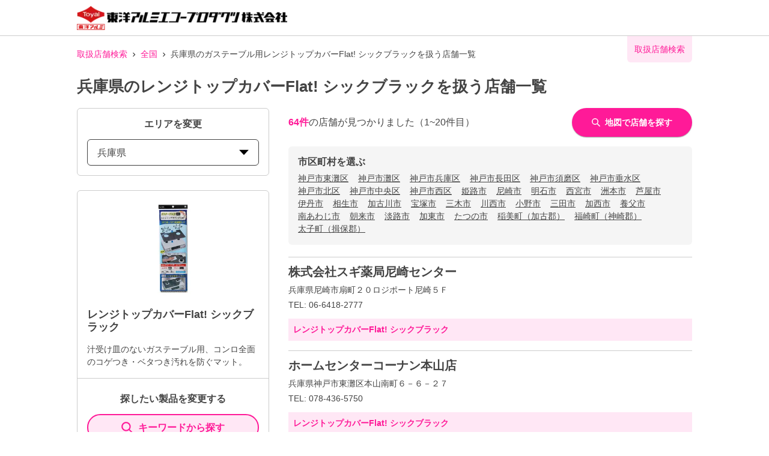

--- FILE ---
content_type: text/html; charset=utf-8
request_url: https://toyoalumi-ekco.mapion.co.jp/list/28?code=4901987231271
body_size: 23755
content:
<!DOCTYPE html><html lang="ja"><head nonce="eWbaYTYGJ77TY9h/7OLzITj/OB/+jwpl8jVEmPRXCtOy6xN6IPWNM/tASX2v7LgmgdG/i/Fh0dx/sb6LPO8OES4AC27pgNEuEP7HLgT6dmTrm0Sa38X0ldNrh7wEf7qkCLsKY6Dd3EB5xGwGSLUIXn8HoJSwmeaz8GDLAtXmtno="><meta charSet="utf-8"/><meta name="viewport" content="width=device-width,initial-scale=1.0"/><meta name="twitter:card" content="summary"/><meta property="og:image" content="https://toyoalumi-ekco.mapion.co.jp/images/imageogp.png"/><meta property="og:locale" content="ja_JP"/><meta property="og:site_name" content="取扱店舗検索"/><title>兵庫県のレンジトップカバーFlat! シックブラック取扱店舗一覧 |東洋アルミエコープロダクツの取扱店舗検索システムです。</title><meta name="robots" content="index,follow"/><meta name="description" content="兵庫県のレンジトップカバーFlat! シックブラック取扱店舗一覧になります。汚れ防止のフィルたんやサンホイル、おべんとケースなどをお取扱いただいている店舗をいつでも検索していただけます。"/><meta property="og:title" content="兵庫県のレンジトップカバーFlat! シックブラック取扱店舗一覧 |東洋アルミエコープロダクツの取扱店舗検索システムです。"/><meta property="og:description" content="兵庫県のレンジトップカバーFlat! シックブラック取扱店舗一覧になります。汚れ防止のフィルたんやサンホイル、おべんとケースなどをお取扱いただいている店舗をいつでも検索していただけます。"/><meta property="og:url" content="https://toyoalumi-ekco.mapion.co.jp/list/28?code=4901987231271"/><meta property="og:type" content="article"/><link rel="canonical" href="https://toyoalumi-ekco.mapion.co.jp/list/28?code=4901987231271"/><script type="application/ld+json">{"@context":"https://schema.org","@type":"BreadcrumbList","itemListElement":[{"@type":"ListItem","position":1,"item":{"@id":"https://toyoalumi-ekco.mapion.co.jp","name":"取扱店舗検索"}},{"@type":"ListItem","position":2,"item":{"@id":"https://toyoalumi-ekco.mapion.co.jp/list?code=4901987231271","name":"全国"}},{"@type":"ListItem","position":3,"item":{"@id":"https://toyoalumi-ekco.mapion.co.jp/list/28?code=4901987231271","name":"兵庫県のガステーブル用レンジトップカバーFlat! シックブラックを扱う店舗一覧"}}]}</script><meta name="next-head-count" content="15"/><meta name="theme-color" content="rgba(255, 26, 152, 1)"/><meta name="format-detection" content="telephone=no"/><link rel="icon" href="/favicons/favicon.ico"/><link rel="apple-touch-icon" href="/favicons/apple-touch-icon.png"/><script nonce="eWbaYTYGJ77TY9h/7OLzITj/OB/+jwpl8jVEmPRXCtOy6xN6IPWNM/tASX2v7LgmgdG/i/Fh0dx/sb6LPO8OES4AC27pgNEuEP7HLgT6dmTrm0Sa38X0ldNrh7wEf7qkCLsKY6Dd3EB5xGwGSLUIXn8HoJSwmeaz8GDLAtXmtno=" async="" src="https://www.googletagmanager.com/gtag/js?id=G-75FP4KN3DL"></script><script nonce="eWbaYTYGJ77TY9h/7OLzITj/OB/+jwpl8jVEmPRXCtOy6xN6IPWNM/tASX2v7LgmgdG/i/Fh0dx/sb6LPO8OES4AC27pgNEuEP7HLgT6dmTrm0Sa38X0ldNrh7wEf7qkCLsKY6Dd3EB5xGwGSLUIXn8HoJSwmeaz8GDLAtXmtno=" id="ga">
                  window.dataLayer = window.dataLayer || [];
                  function gtag(){dataLayer.push(arguments);}
                  gtag('js', new Date());</script><script nonce="eWbaYTYGJ77TY9h/7OLzITj/OB/+jwpl8jVEmPRXCtOy6xN6IPWNM/tASX2v7LgmgdG/i/Fh0dx/sb6LPO8OES4AC27pgNEuEP7HLgT6dmTrm0Sa38X0ldNrh7wEf7qkCLsKY6Dd3EB5xGwGSLUIXn8HoJSwmeaz8GDLAtXmtno=" id="dealer-gtm-script">(function(w,d,s,l,i){w[l]=w[l]||[];w[l].push({'gtm.start':
    new Date().getTime(),event:'gtm.js'});var f=d.getElementsByTagName(s)[0],
    j=d.createElement(s),dl=l!='dataLayer'?'&l='+l:'';j.async=true;j.src=
    'https://www.googletagmanager.com/gtm.js?id='+i+dl;f.parentNode.insertBefore(j,f);
    })(window,document,'script','dealerDataLayer','GTM-WVJV5HD6');</script><link nonce="eWbaYTYGJ77TY9h/7OLzITj/OB/+jwpl8jVEmPRXCtOy6xN6IPWNM/tASX2v7LgmgdG/i/Fh0dx/sb6LPO8OES4AC27pgNEuEP7HLgT6dmTrm0Sa38X0ldNrh7wEf7qkCLsKY6Dd3EB5xGwGSLUIXn8HoJSwmeaz8GDLAtXmtno=" rel="preload" href="/_next/static/css/15ea170d7e77ab36.css" as="style"/><link nonce="eWbaYTYGJ77TY9h/7OLzITj/OB/+jwpl8jVEmPRXCtOy6xN6IPWNM/tASX2v7LgmgdG/i/Fh0dx/sb6LPO8OES4AC27pgNEuEP7HLgT6dmTrm0Sa38X0ldNrh7wEf7qkCLsKY6Dd3EB5xGwGSLUIXn8HoJSwmeaz8GDLAtXmtno=" rel="stylesheet" href="/_next/static/css/15ea170d7e77ab36.css" data-n-g=""/><link nonce="eWbaYTYGJ77TY9h/7OLzITj/OB/+jwpl8jVEmPRXCtOy6xN6IPWNM/tASX2v7LgmgdG/i/Fh0dx/sb6LPO8OES4AC27pgNEuEP7HLgT6dmTrm0Sa38X0ldNrh7wEf7qkCLsKY6Dd3EB5xGwGSLUIXn8HoJSwmeaz8GDLAtXmtno=" rel="preload" href="/_next/static/css/312c6f1ee9130ff4.css" as="style"/><link nonce="eWbaYTYGJ77TY9h/7OLzITj/OB/+jwpl8jVEmPRXCtOy6xN6IPWNM/tASX2v7LgmgdG/i/Fh0dx/sb6LPO8OES4AC27pgNEuEP7HLgT6dmTrm0Sa38X0ldNrh7wEf7qkCLsKY6Dd3EB5xGwGSLUIXn8HoJSwmeaz8GDLAtXmtno=" rel="stylesheet" href="/_next/static/css/312c6f1ee9130ff4.css" data-n-p=""/><noscript data-n-css="eWbaYTYGJ77TY9h/7OLzITj/OB/+jwpl8jVEmPRXCtOy6xN6IPWNM/tASX2v7LgmgdG/i/Fh0dx/sb6LPO8OES4AC27pgNEuEP7HLgT6dmTrm0Sa38X0ldNrh7wEf7qkCLsKY6Dd3EB5xGwGSLUIXn8HoJSwmeaz8GDLAtXmtno="></noscript><script defer="" nonce="eWbaYTYGJ77TY9h/7OLzITj/OB/+jwpl8jVEmPRXCtOy6xN6IPWNM/tASX2v7LgmgdG/i/Fh0dx/sb6LPO8OES4AC27pgNEuEP7HLgT6dmTrm0Sa38X0ldNrh7wEf7qkCLsKY6Dd3EB5xGwGSLUIXn8HoJSwmeaz8GDLAtXmtno=" nomodule="" src="/_next/static/chunks/polyfills-5cd94c89d3acac5f.js"></script><script src="/_next/static/chunks/webpack-cb7634a8b6194820.js" nonce="eWbaYTYGJ77TY9h/7OLzITj/OB/+jwpl8jVEmPRXCtOy6xN6IPWNM/tASX2v7LgmgdG/i/Fh0dx/sb6LPO8OES4AC27pgNEuEP7HLgT6dmTrm0Sa38X0ldNrh7wEf7qkCLsKY6Dd3EB5xGwGSLUIXn8HoJSwmeaz8GDLAtXmtno=" defer=""></script><script src="/_next/static/chunks/framework-5f4595e5518b5600.js" nonce="eWbaYTYGJ77TY9h/7OLzITj/OB/+jwpl8jVEmPRXCtOy6xN6IPWNM/tASX2v7LgmgdG/i/Fh0dx/sb6LPO8OES4AC27pgNEuEP7HLgT6dmTrm0Sa38X0ldNrh7wEf7qkCLsKY6Dd3EB5xGwGSLUIXn8HoJSwmeaz8GDLAtXmtno=" defer=""></script><script src="/_next/static/chunks/main-a4d9e436b9a532ca.js" nonce="eWbaYTYGJ77TY9h/7OLzITj/OB/+jwpl8jVEmPRXCtOy6xN6IPWNM/tASX2v7LgmgdG/i/Fh0dx/sb6LPO8OES4AC27pgNEuEP7HLgT6dmTrm0Sa38X0ldNrh7wEf7qkCLsKY6Dd3EB5xGwGSLUIXn8HoJSwmeaz8GDLAtXmtno=" defer=""></script><script src="/_next/static/chunks/pages/_app-aef50171f8372a50.js" nonce="eWbaYTYGJ77TY9h/7OLzITj/OB/+jwpl8jVEmPRXCtOy6xN6IPWNM/tASX2v7LgmgdG/i/Fh0dx/sb6LPO8OES4AC27pgNEuEP7HLgT6dmTrm0Sa38X0ldNrh7wEf7qkCLsKY6Dd3EB5xGwGSLUIXn8HoJSwmeaz8GDLAtXmtno=" defer=""></script><script src="/_next/static/chunks/141-ed956d17ac1eeead.js" nonce="eWbaYTYGJ77TY9h/7OLzITj/OB/+jwpl8jVEmPRXCtOy6xN6IPWNM/tASX2v7LgmgdG/i/Fh0dx/sb6LPO8OES4AC27pgNEuEP7HLgT6dmTrm0Sa38X0ldNrh7wEf7qkCLsKY6Dd3EB5xGwGSLUIXn8HoJSwmeaz8GDLAtXmtno=" defer=""></script><script src="/_next/static/chunks/186-85860953436a2d58.js" nonce="eWbaYTYGJ77TY9h/7OLzITj/OB/+jwpl8jVEmPRXCtOy6xN6IPWNM/tASX2v7LgmgdG/i/Fh0dx/sb6LPO8OES4AC27pgNEuEP7HLgT6dmTrm0Sa38X0ldNrh7wEf7qkCLsKY6Dd3EB5xGwGSLUIXn8HoJSwmeaz8GDLAtXmtno=" defer=""></script><script src="/_next/static/chunks/798-745a8f8f942d0f88.js" nonce="eWbaYTYGJ77TY9h/7OLzITj/OB/+jwpl8jVEmPRXCtOy6xN6IPWNM/tASX2v7LgmgdG/i/Fh0dx/sb6LPO8OES4AC27pgNEuEP7HLgT6dmTrm0Sa38X0ldNrh7wEf7qkCLsKY6Dd3EB5xGwGSLUIXn8HoJSwmeaz8GDLAtXmtno=" defer=""></script><script src="/_next/static/chunks/901-e7695a6cf2a1b83c.js" nonce="eWbaYTYGJ77TY9h/7OLzITj/OB/+jwpl8jVEmPRXCtOy6xN6IPWNM/tASX2v7LgmgdG/i/Fh0dx/sb6LPO8OES4AC27pgNEuEP7HLgT6dmTrm0Sa38X0ldNrh7wEf7qkCLsKY6Dd3EB5xGwGSLUIXn8HoJSwmeaz8GDLAtXmtno=" defer=""></script><script src="/_next/static/chunks/835-eabb475514b11b41.js" nonce="eWbaYTYGJ77TY9h/7OLzITj/OB/+jwpl8jVEmPRXCtOy6xN6IPWNM/tASX2v7LgmgdG/i/Fh0dx/sb6LPO8OES4AC27pgNEuEP7HLgT6dmTrm0Sa38X0ldNrh7wEf7qkCLsKY6Dd3EB5xGwGSLUIXn8HoJSwmeaz8GDLAtXmtno=" defer=""></script><script src="/_next/static/chunks/175-465b1915a2aa1246.js" nonce="eWbaYTYGJ77TY9h/7OLzITj/OB/+jwpl8jVEmPRXCtOy6xN6IPWNM/tASX2v7LgmgdG/i/Fh0dx/sb6LPO8OES4AC27pgNEuEP7HLgT6dmTrm0Sa38X0ldNrh7wEf7qkCLsKY6Dd3EB5xGwGSLUIXn8HoJSwmeaz8GDLAtXmtno=" defer=""></script><script src="/_next/static/chunks/pages/list/%5Bpref%5D-4bb9da61889ecfd7.js" nonce="eWbaYTYGJ77TY9h/7OLzITj/OB/+jwpl8jVEmPRXCtOy6xN6IPWNM/tASX2v7LgmgdG/i/Fh0dx/sb6LPO8OES4AC27pgNEuEP7HLgT6dmTrm0Sa38X0ldNrh7wEf7qkCLsKY6Dd3EB5xGwGSLUIXn8HoJSwmeaz8GDLAtXmtno=" defer=""></script><script src="/_next/static/UwMLoYgJZPAmJSsafbUZR/_buildManifest.js" nonce="eWbaYTYGJ77TY9h/7OLzITj/OB/+jwpl8jVEmPRXCtOy6xN6IPWNM/tASX2v7LgmgdG/i/Fh0dx/sb6LPO8OES4AC27pgNEuEP7HLgT6dmTrm0Sa38X0ldNrh7wEf7qkCLsKY6Dd3EB5xGwGSLUIXn8HoJSwmeaz8GDLAtXmtno=" defer=""></script><script src="/_next/static/UwMLoYgJZPAmJSsafbUZR/_ssgManifest.js" nonce="eWbaYTYGJ77TY9h/7OLzITj/OB/+jwpl8jVEmPRXCtOy6xN6IPWNM/tASX2v7LgmgdG/i/Fh0dx/sb6LPO8OES4AC27pgNEuEP7HLgT6dmTrm0Sa38X0ldNrh7wEf7qkCLsKY6Dd3EB5xGwGSLUIXn8HoJSwmeaz8GDLAtXmtno=" defer=""></script><script src="/_next/static/UwMLoYgJZPAmJSsafbUZR/_middlewareManifest.js" nonce="eWbaYTYGJ77TY9h/7OLzITj/OB/+jwpl8jVEmPRXCtOy6xN6IPWNM/tASX2v7LgmgdG/i/Fh0dx/sb6LPO8OES4AC27pgNEuEP7HLgT6dmTrm0Sa38X0ldNrh7wEf7qkCLsKY6Dd3EB5xGwGSLUIXn8HoJSwmeaz8GDLAtXmtno=" defer=""></script></head><body><noscript><iframe src="https://www.googletagmanager.com/ns.html?id=GTM-WVJV5HD6" height="0" width="0" style="display:none;visibility:hidden"></iframe></noscript><div id="__next" data-reactroot=""><style data-emotion="css-global 25x92v">:host,:root{--chakra-ring-inset:var(--chakra-empty,/*!*/ /*!*/);--chakra-ring-offset-width:0px;--chakra-ring-offset-color:#fff;--chakra-ring-color:rgba(66, 153, 225, 0.6);--chakra-ring-offset-shadow:0 0 #0000;--chakra-ring-shadow:0 0 #0000;--chakra-space-x-reverse:0;--chakra-space-y-reverse:0;--chakra-colors-transparent:transparent;--chakra-colors-current:currentColor;--chakra-colors-black:#000000;--chakra-colors-white:#FFFFFF;--chakra-colors-whiteAlpha-50:rgba(255, 255, 255, 0.04);--chakra-colors-whiteAlpha-100:rgba(255, 255, 255, 0.06);--chakra-colors-whiteAlpha-200:rgba(255, 255, 255, 0.08);--chakra-colors-whiteAlpha-300:rgba(255, 255, 255, 0.16);--chakra-colors-whiteAlpha-400:rgba(255, 255, 255, 0.24);--chakra-colors-whiteAlpha-500:rgba(255, 255, 255, 0.36);--chakra-colors-whiteAlpha-600:rgba(255, 255, 255, 0.48);--chakra-colors-whiteAlpha-700:rgba(255, 255, 255, 0.64);--chakra-colors-whiteAlpha-800:rgba(255, 255, 255, 0.80);--chakra-colors-whiteAlpha-900:rgba(255, 255, 255, 0.92);--chakra-colors-blackAlpha-50:rgba(0, 0, 0, 0.04);--chakra-colors-blackAlpha-100:rgba(0, 0, 0, 0.06);--chakra-colors-blackAlpha-200:rgba(0, 0, 0, 0.08);--chakra-colors-blackAlpha-300:rgba(0, 0, 0, 0.16);--chakra-colors-blackAlpha-400:rgba(0, 0, 0, 0.24);--chakra-colors-blackAlpha-500:rgba(0, 0, 0, 0.36);--chakra-colors-blackAlpha-600:rgba(0, 0, 0, 0.48);--chakra-colors-blackAlpha-700:rgba(0, 0, 0, 0.64);--chakra-colors-blackAlpha-800:rgba(0, 0, 0, 0.80);--chakra-colors-blackAlpha-900:rgba(0, 0, 0, 0.92);--chakra-colors-gray-50:#F7FAFC;--chakra-colors-gray-100:#EDF2F7;--chakra-colors-gray-200:#E2E8F0;--chakra-colors-gray-300:#CBD5E0;--chakra-colors-gray-400:#A0AEC0;--chakra-colors-gray-500:#718096;--chakra-colors-gray-600:#4A5568;--chakra-colors-gray-700:#2D3748;--chakra-colors-gray-800:#1A202C;--chakra-colors-gray-900:#171923;--chakra-colors-red-50:#FFF5F5;--chakra-colors-red-100:#FED7D7;--chakra-colors-red-200:#FEB2B2;--chakra-colors-red-300:#FC8181;--chakra-colors-red-400:#F56565;--chakra-colors-red-500:#E53E3E;--chakra-colors-red-600:#C53030;--chakra-colors-red-700:#9B2C2C;--chakra-colors-red-800:#822727;--chakra-colors-red-900:#63171B;--chakra-colors-orange-50:#FFFAF0;--chakra-colors-orange-100:#FEEBC8;--chakra-colors-orange-200:#FBD38D;--chakra-colors-orange-300:#F6AD55;--chakra-colors-orange-400:#ED8936;--chakra-colors-orange-500:#DD6B20;--chakra-colors-orange-600:#C05621;--chakra-colors-orange-700:#9C4221;--chakra-colors-orange-800:#7B341E;--chakra-colors-orange-900:#652B19;--chakra-colors-yellow-50:#FFFFF0;--chakra-colors-yellow-100:#FEFCBF;--chakra-colors-yellow-200:#FAF089;--chakra-colors-yellow-300:#F6E05E;--chakra-colors-yellow-400:#ECC94B;--chakra-colors-yellow-500:#D69E2E;--chakra-colors-yellow-600:#B7791F;--chakra-colors-yellow-700:#975A16;--chakra-colors-yellow-800:#744210;--chakra-colors-yellow-900:#5F370E;--chakra-colors-green-50:#F0FFF4;--chakra-colors-green-100:#C6F6D5;--chakra-colors-green-200:#9AE6B4;--chakra-colors-green-300:#68D391;--chakra-colors-green-400:#48BB78;--chakra-colors-green-500:#38A169;--chakra-colors-green-600:#2F855A;--chakra-colors-green-700:#276749;--chakra-colors-green-800:#22543D;--chakra-colors-green-900:#1C4532;--chakra-colors-teal-50:#E6FFFA;--chakra-colors-teal-100:#B2F5EA;--chakra-colors-teal-200:#81E6D9;--chakra-colors-teal-300:#4FD1C5;--chakra-colors-teal-400:#38B2AC;--chakra-colors-teal-500:#319795;--chakra-colors-teal-600:#2C7A7B;--chakra-colors-teal-700:#285E61;--chakra-colors-teal-800:#234E52;--chakra-colors-teal-900:#1D4044;--chakra-colors-blue-50:#ebf8ff;--chakra-colors-blue-100:#bee3f8;--chakra-colors-blue-200:#90cdf4;--chakra-colors-blue-300:#63b3ed;--chakra-colors-blue-400:#4299e1;--chakra-colors-blue-500:#3182ce;--chakra-colors-blue-600:#2b6cb0;--chakra-colors-blue-700:#2c5282;--chakra-colors-blue-800:#2a4365;--chakra-colors-blue-900:#1A365D;--chakra-colors-cyan-50:#EDFDFD;--chakra-colors-cyan-100:#C4F1F9;--chakra-colors-cyan-200:#9DECF9;--chakra-colors-cyan-300:#76E4F7;--chakra-colors-cyan-400:#0BC5EA;--chakra-colors-cyan-500:#00B5D8;--chakra-colors-cyan-600:#00A3C4;--chakra-colors-cyan-700:#0987A0;--chakra-colors-cyan-800:#086F83;--chakra-colors-cyan-900:#065666;--chakra-colors-purple-50:#FAF5FF;--chakra-colors-purple-100:#E9D8FD;--chakra-colors-purple-200:#D6BCFA;--chakra-colors-purple-300:#B794F4;--chakra-colors-purple-400:#9F7AEA;--chakra-colors-purple-500:#805AD5;--chakra-colors-purple-600:#6B46C1;--chakra-colors-purple-700:#553C9A;--chakra-colors-purple-800:#44337A;--chakra-colors-purple-900:#322659;--chakra-colors-pink-50:#FFF5F7;--chakra-colors-pink-100:#FED7E2;--chakra-colors-pink-200:#FBB6CE;--chakra-colors-pink-300:#F687B3;--chakra-colors-pink-400:#ED64A6;--chakra-colors-pink-500:#D53F8C;--chakra-colors-pink-600:#B83280;--chakra-colors-pink-700:#97266D;--chakra-colors-pink-800:#702459;--chakra-colors-pink-900:#521B41;--chakra-colors-linkedin-50:#E8F4F9;--chakra-colors-linkedin-100:#CFEDFB;--chakra-colors-linkedin-200:#9BDAF3;--chakra-colors-linkedin-300:#68C7EC;--chakra-colors-linkedin-400:#34B3E4;--chakra-colors-linkedin-500:#00A0DC;--chakra-colors-linkedin-600:#008CC9;--chakra-colors-linkedin-700:#0077B5;--chakra-colors-linkedin-800:#005E93;--chakra-colors-linkedin-900:#004471;--chakra-colors-facebook-50:#E8F4F9;--chakra-colors-facebook-100:#D9DEE9;--chakra-colors-facebook-200:#B7C2DA;--chakra-colors-facebook-300:#6482C0;--chakra-colors-facebook-400:#4267B2;--chakra-colors-facebook-500:#385898;--chakra-colors-facebook-600:#314E89;--chakra-colors-facebook-700:#29487D;--chakra-colors-facebook-800:#223B67;--chakra-colors-facebook-900:#1E355B;--chakra-colors-messenger-50:#D0E6FF;--chakra-colors-messenger-100:#B9DAFF;--chakra-colors-messenger-200:#A2CDFF;--chakra-colors-messenger-300:#7AB8FF;--chakra-colors-messenger-400:#2E90FF;--chakra-colors-messenger-500:#0078FF;--chakra-colors-messenger-600:#0063D1;--chakra-colors-messenger-700:#0052AC;--chakra-colors-messenger-800:#003C7E;--chakra-colors-messenger-900:#002C5C;--chakra-colors-whatsapp-50:#dffeec;--chakra-colors-whatsapp-100:#b9f5d0;--chakra-colors-whatsapp-200:#90edb3;--chakra-colors-whatsapp-300:#65e495;--chakra-colors-whatsapp-400:#3cdd78;--chakra-colors-whatsapp-500:#22c35e;--chakra-colors-whatsapp-600:#179848;--chakra-colors-whatsapp-700:#0c6c33;--chakra-colors-whatsapp-800:#01421c;--chakra-colors-whatsapp-900:#001803;--chakra-colors-twitter-50:#E5F4FD;--chakra-colors-twitter-100:#C8E9FB;--chakra-colors-twitter-200:#A8DCFA;--chakra-colors-twitter-300:#83CDF7;--chakra-colors-twitter-400:#57BBF5;--chakra-colors-twitter-500:#1DA1F2;--chakra-colors-twitter-600:#1A94DA;--chakra-colors-twitter-700:#1681BF;--chakra-colors-twitter-800:#136B9E;--chakra-colors-twitter-900:#0D4D71;--chakra-colors-telegram-50:#E3F2F9;--chakra-colors-telegram-100:#C5E4F3;--chakra-colors-telegram-200:#A2D4EC;--chakra-colors-telegram-300:#7AC1E4;--chakra-colors-telegram-400:#47A9DA;--chakra-colors-telegram-500:#0088CC;--chakra-colors-telegram-600:#007AB8;--chakra-colors-telegram-700:#006BA1;--chakra-colors-telegram-800:#005885;--chakra-colors-telegram-900:#003F5E;--chakra-colors-main-100:rgba(255, 26, 152, 0.1);--chakra-colors-main-600:rgba(255, 26, 152, 0.6);--chakra-colors-main-1000:rgba(255, 26, 152, 1);--chakra-colors-base-500:rgba(68, 68, 68, 0.5);--chakra-colors-base-1000:rgba(68, 68, 68, 1);--chakra-colors-base-disabled:#999999;--chakra-colors-base-error:#F71111;--chakra-colors-mainbg-100:#F5F5F5;--chakra-colors-mainbg-200:#dddddd;--chakra-colors-mainbg-300:#CCCCCC;--chakra-borders-none:0;--chakra-borders-1px:1px solid;--chakra-borders-2px:2px solid;--chakra-borders-4px:4px solid;--chakra-borders-8px:8px solid;--chakra-fonts-heading:Hiragino Kaku Gothic ProN,YuGothic,"Hiragino Sans","メイリオ",Meiryo,sans-serif;--chakra-fonts-body:Hiragino Kaku Gothic ProN,YuGothic,"Hiragino Sans","メイリオ",Meiryo,sans-serif;--chakra-fonts-mono:SFMono-Regular,Menlo,Monaco,Consolas,"Liberation Mono","Courier New",monospace;--chakra-fontSizes-xs:0.75rem;--chakra-fontSizes-sm:0.875rem;--chakra-fontSizes-md:1rem;--chakra-fontSizes-lg:1.125rem;--chakra-fontSizes-xl:1.25rem;--chakra-fontSizes-2xl:1.5rem;--chakra-fontSizes-3xl:1.875rem;--chakra-fontSizes-4xl:2.25rem;--chakra-fontSizes-5xl:3rem;--chakra-fontSizes-6xl:3.75rem;--chakra-fontSizes-7xl:4.5rem;--chakra-fontSizes-8xl:6rem;--chakra-fontSizes-9xl:8rem;--chakra-fontWeights-hairline:100;--chakra-fontWeights-thin:200;--chakra-fontWeights-light:300;--chakra-fontWeights-normal:400;--chakra-fontWeights-medium:500;--chakra-fontWeights-semibold:600;--chakra-fontWeights-bold:700;--chakra-fontWeights-extrabold:800;--chakra-fontWeights-black:900;--chakra-letterSpacings-tighter:-0.05em;--chakra-letterSpacings-tight:-0.025em;--chakra-letterSpacings-normal:0;--chakra-letterSpacings-wide:0.025em;--chakra-letterSpacings-wider:0.05em;--chakra-letterSpacings-widest:0.1em;--chakra-lineHeights-3:.75rem;--chakra-lineHeights-4:1rem;--chakra-lineHeights-5:1.25rem;--chakra-lineHeights-6:1.5rem;--chakra-lineHeights-7:1.75rem;--chakra-lineHeights-8:2rem;--chakra-lineHeights-9:2.25rem;--chakra-lineHeights-10:2.5rem;--chakra-lineHeights-normal:normal;--chakra-lineHeights-none:1;--chakra-lineHeights-shorter:1.25;--chakra-lineHeights-short:1.375;--chakra-lineHeights-base:1.5;--chakra-lineHeights-tall:1.625;--chakra-lineHeights-taller:2;--chakra-radii-none:0;--chakra-radii-sm:0.125rem;--chakra-radii-base:0.25rem;--chakra-radii-md:0.375rem;--chakra-radii-lg:0.5rem;--chakra-radii-xl:0.75rem;--chakra-radii-2xl:1rem;--chakra-radii-3xl:1.5rem;--chakra-radii-full:9999px;--chakra-space-1:0.25rem;--chakra-space-2:0.5rem;--chakra-space-3:0.75rem;--chakra-space-4:1rem;--chakra-space-5:1.25rem;--chakra-space-6:1.5rem;--chakra-space-7:1.75rem;--chakra-space-8:2rem;--chakra-space-9:2.25rem;--chakra-space-10:2.5rem;--chakra-space-12:3rem;--chakra-space-14:3.5rem;--chakra-space-16:4rem;--chakra-space-20:5rem;--chakra-space-24:6rem;--chakra-space-28:7rem;--chakra-space-32:8rem;--chakra-space-36:9rem;--chakra-space-40:10rem;--chakra-space-44:11rem;--chakra-space-48:12rem;--chakra-space-52:13rem;--chakra-space-56:14rem;--chakra-space-60:15rem;--chakra-space-64:16rem;--chakra-space-72:18rem;--chakra-space-80:20rem;--chakra-space-96:24rem;--chakra-space-px:1px;--chakra-space-0-5:0.125rem;--chakra-space-1-5:0.375rem;--chakra-space-2-5:0.625rem;--chakra-space-3-5:0.875rem;--chakra-shadows-xs:0 0 0 1px rgba(0, 0, 0, 0.05);--chakra-shadows-sm:0 1px 2px 0 rgba(0, 0, 0, 0.05);--chakra-shadows-base:0 1px 3px 0 rgba(0, 0, 0, 0.1),0 1px 2px 0 rgba(0, 0, 0, 0.06);--chakra-shadows-md:0 4px 6px -1px rgba(0, 0, 0, 0.1),0 2px 4px -1px rgba(0, 0, 0, 0.06);--chakra-shadows-lg:0 10px 15px -3px rgba(0, 0, 0, 0.1),0 4px 6px -2px rgba(0, 0, 0, 0.05);--chakra-shadows-xl:0 20px 25px -5px rgba(0, 0, 0, 0.1),0 10px 10px -5px rgba(0, 0, 0, 0.04);--chakra-shadows-2xl:0 25px 50px -12px rgba(0, 0, 0, 0.25);--chakra-shadows-outline:0 0 0 3px rgba(255, 26, 152, 0.6);--chakra-shadows-inner:inset 0 2px 4px 0 rgba(0,0,0,0.06);--chakra-shadows-none:none;--chakra-shadows-dark-lg:rgba(0, 0, 0, 0.1) 0px 0px 0px 1px,rgba(0, 0, 0, 0.2) 0px 5px 10px,rgba(0, 0, 0, 0.4) 0px 15px 40px;--chakra-shadows-z0:0 0 0 0 rgba(0,0,0,.2),0 0 0 0 rgba(0,0,0,.14),0 0 0 0 rgba(0,0,0,.12);--chakra-shadows-z1:0 2px 1px -1px rgba(0,0,0,.2),0 1px 1px 0 rgba(0,0,0,.14),0 1px 3px 0 rgba(0,0,0,.12);--chakra-shadows-z2:0 3px 1px -2px rgba(0,0,0,.2),0 2px 2px 0 rgba(0,0,0,.14),0 1px 5px 0 rgba(0,0,0,.12);--chakra-shadows-z3:0 3px 3px -2px rgba(0,0,0,.2),0 3px 4px 0 rgba(0,0,0,.14),0 1px 8px 0 rgba(0,0,0,.12);--chakra-shadows-z4:0 2px 4px -1px rgba(0,0,0,.2),0 4px 5px 0 rgba(0,0,0,.14),0 1px 10px 0 rgba(0,0,0,.12);--chakra-shadows-z5:0 3px 5px -1px rgba(0,0,0,.2),0 5px 8px 0 rgba(0,0,0,.14),0 1px 14px 0 rgba(0,0,0,.12);--chakra-shadows-z6:0 3px 5px -1px rgba(0,0,0,.2),0 6px 10px 0 rgba(0,0,0,.14),0 1px 18px 0 rgba(0,0,0,.12);--chakra-shadows-z7:0 4px 5px -2px rgba(0,0,0,.2),0 7px 10px 1px rgba(0,0,0,.14),0 2px 16px 1px rgba(0,0,0,.12);--chakra-shadows-z8:0 5px 5px -3px rgba(0,0,0,.2),0 8px 10px 1px rgba(0,0,0,.14),0 3px 14px 2px rgba(0,0,0,.12);--chakra-shadows-z9:0 5px 6px -3px rgba(0,0,0,.2),0 9px 12px 1px rgba(0,0,0,.14),0 3px 16px 2px rgba(0,0,0,.12);--chakra-shadows-z10:0 6px 6px -3px rgba(0,0,0,.2),0 10px 14px 1px rgba(0,0,0,.14),0 4px 18px 3px rgba(0,0,0,.12);--chakra-shadows-card:0px 1px 3px rgb(0 0 0 / 15%);--chakra-shadows-sidebar:3px 2px 3px rgb(0, 0, 0, .2);--chakra-sizes-1:0.25rem;--chakra-sizes-2:0.5rem;--chakra-sizes-3:0.75rem;--chakra-sizes-4:1rem;--chakra-sizes-5:1.25rem;--chakra-sizes-6:1.5rem;--chakra-sizes-7:1.75rem;--chakra-sizes-8:2rem;--chakra-sizes-9:2.25rem;--chakra-sizes-10:2.5rem;--chakra-sizes-12:3rem;--chakra-sizes-14:3.5rem;--chakra-sizes-16:4rem;--chakra-sizes-20:5rem;--chakra-sizes-24:6rem;--chakra-sizes-28:7rem;--chakra-sizes-32:8rem;--chakra-sizes-36:9rem;--chakra-sizes-40:10rem;--chakra-sizes-44:11rem;--chakra-sizes-48:12rem;--chakra-sizes-52:13rem;--chakra-sizes-56:14rem;--chakra-sizes-60:15rem;--chakra-sizes-64:16rem;--chakra-sizes-72:18rem;--chakra-sizes-80:20rem;--chakra-sizes-96:24rem;--chakra-sizes-px:1px;--chakra-sizes-0-5:0.125rem;--chakra-sizes-1-5:0.375rem;--chakra-sizes-2-5:0.625rem;--chakra-sizes-3-5:0.875rem;--chakra-sizes-max:max-content;--chakra-sizes-min:min-content;--chakra-sizes-full:100%;--chakra-sizes-3xs:14rem;--chakra-sizes-2xs:16rem;--chakra-sizes-xs:20rem;--chakra-sizes-sm:24rem;--chakra-sizes-md:28rem;--chakra-sizes-lg:32rem;--chakra-sizes-xl:36rem;--chakra-sizes-2xl:42rem;--chakra-sizes-3xl:48rem;--chakra-sizes-4xl:56rem;--chakra-sizes-5xl:64rem;--chakra-sizes-6xl:72rem;--chakra-sizes-7xl:80rem;--chakra-sizes-8xl:90rem;--chakra-sizes-container-sm:640px;--chakra-sizes-container-md:768px;--chakra-sizes-container-lg:1024px;--chakra-sizes-container-xl:1280px;--chakra-zIndices-hide:-1;--chakra-zIndices-auto:auto;--chakra-zIndices-base:0;--chakra-zIndices-docked:10;--chakra-zIndices-dropdown:1000;--chakra-zIndices-sticky:1100;--chakra-zIndices-banner:1200;--chakra-zIndices-overlay:1300;--chakra-zIndices-modal:1400;--chakra-zIndices-popover:1500;--chakra-zIndices-skipLink:1600;--chakra-zIndices-toast:1700;--chakra-zIndices-tooltip:1800;--chakra-zIndices-overlayNext:1301;--chakra-transition-property-common:background-color,border-color,color,fill,stroke,opacity,box-shadow,transform;--chakra-transition-property-colors:background-color,border-color,color,fill,stroke;--chakra-transition-property-dimensions:width,height;--chakra-transition-property-position:left,right,top,bottom;--chakra-transition-property-background:background-color,background-image,background-position;--chakra-transition-easing-ease-in:cubic-bezier(0.4, 0, 1, 1);--chakra-transition-easing-ease-out:cubic-bezier(0, 0, 0.2, 1);--chakra-transition-easing-ease-in-out:cubic-bezier(0.4, 0, 0.2, 1);--chakra-transition-duration-ultra-fast:50ms;--chakra-transition-duration-faster:100ms;--chakra-transition-duration-fast:150ms;--chakra-transition-duration-normal:200ms;--chakra-transition-duration-slow:300ms;--chakra-transition-duration-slower:400ms;--chakra-transition-duration-ultra-slow:500ms;--chakra-blur-none:0;--chakra-blur-sm:4px;--chakra-blur-base:8px;--chakra-blur-md:12px;--chakra-blur-lg:16px;--chakra-blur-xl:24px;--chakra-blur-2xl:40px;--chakra-blur-3xl:64px;}</style><style data-emotion="css-global 1jqlf9g">html{line-height:1.5;-webkit-text-size-adjust:100%;font-family:system-ui,sans-serif;-webkit-font-smoothing:antialiased;text-rendering:optimizeLegibility;-moz-osx-font-smoothing:grayscale;touch-action:manipulation;}body{position:relative;min-height:100%;font-feature-settings:'kern';}*,*::before,*::after{border-width:0;border-style:solid;box-sizing:border-box;}main{display:block;}hr{border-top-width:1px;box-sizing:content-box;height:0;overflow:visible;}pre,code,kbd,samp{font-family:SFMono-Regular,Menlo,Monaco,Consolas,monospace;font-size:1em;}a{background-color:transparent;color:inherit;-webkit-text-decoration:inherit;text-decoration:inherit;}abbr[title]{border-bottom:none;-webkit-text-decoration:underline;text-decoration:underline;-webkit-text-decoration:underline dotted;-webkit-text-decoration:underline dotted;text-decoration:underline dotted;}b,strong{font-weight:bold;}small{font-size:80%;}sub,sup{font-size:75%;line-height:0;position:relative;vertical-align:baseline;}sub{bottom:-0.25em;}sup{top:-0.5em;}img{border-style:none;}button,input,optgroup,select,textarea{font-family:inherit;font-size:100%;line-height:1.15;margin:0;}button,input{overflow:visible;}button,select{text-transform:none;}button::-moz-focus-inner,[type="button"]::-moz-focus-inner,[type="reset"]::-moz-focus-inner,[type="submit"]::-moz-focus-inner{border-style:none;padding:0;}fieldset{padding:0.35em 0.75em 0.625em;}legend{box-sizing:border-box;color:inherit;display:table;max-width:100%;padding:0;white-space:normal;}progress{vertical-align:baseline;}textarea{overflow:auto;}[type="checkbox"],[type="radio"]{box-sizing:border-box;padding:0;}[type="number"]::-webkit-inner-spin-button,[type="number"]::-webkit-outer-spin-button{-webkit-appearance:none!important;}input[type="number"]{-moz-appearance:textfield;}[type="search"]{-webkit-appearance:textfield;outline-offset:-2px;}[type="search"]::-webkit-search-decoration{-webkit-appearance:none!important;}::-webkit-file-upload-button{-webkit-appearance:button;font:inherit;}details{display:block;}summary{display:-webkit-box;display:-webkit-list-item;display:-ms-list-itembox;display:list-item;}template{display:none;}[hidden]{display:none!important;}body,blockquote,dl,dd,h1,h2,h3,h4,h5,h6,hr,figure,p,pre{margin:0;}button{background:transparent;padding:0;}fieldset{margin:0;padding:0;}ol,ul{margin:0;padding:0;}textarea{resize:vertical;}button,[role="button"]{cursor:pointer;}button::-moz-focus-inner{border:0!important;}table{border-collapse:collapse;}h1,h2,h3,h4,h5,h6{font-size:inherit;font-weight:inherit;}button,input,optgroup,select,textarea{padding:0;line-height:inherit;color:inherit;}img,svg,video,canvas,audio,iframe,embed,object{display:block;}img,video{max-width:100%;height:auto;}[data-js-focus-visible] :focus:not([data-focus-visible-added]){outline:none;box-shadow:none;}select::-ms-expand{display:none;}</style><style data-emotion="css-global 9tcvtv">body{font-family:var(--chakra-fonts-body);color:var(--chakra-colors-gray-800);background:var(--chakra-colors-white);transition-property:background-color;transition-duration:var(--chakra-transition-duration-normal);line-height:var(--chakra-lineHeights-base);}*::-webkit-input-placeholder{color:var(--chakra-colors-gray-400);}*::-moz-placeholder{color:var(--chakra-colors-gray-400);}*:-ms-input-placeholder{color:var(--chakra-colors-gray-400);}*::placeholder{color:var(--chakra-colors-gray-400);}*,*::before,::after{border-color:var(--chakra-colors-gray-200);word-wrap:break-word;}html,body{height:100%;color:var(--chakra-colors-base-1000);font-family:Hiragino Kaku Gothic ProN,YuGothic,"Hiragino Sans","メイリオ",Meiryo,sans-serif;}:focus:not(:focus-visible):not([role="dialog"]):not([role="menu"]){box-shadow:none!important;}#__next{height:100%;}</style><style>
      #nprogress {
        pointer-events: none;
      }
      #nprogress .bar {
        background: rgba(255, 26, 152, 1);
        position: fixed;
        z-index: 9999;
        top: 0;
        left: 0;
        width: 100%;
        height: 3px;
      }
      #nprogress .peg {
        display: block;
        position: absolute;
        right: 0px;
        width: 100px;
        height: 100%;
        box-shadow: 0 0 10px rgba(255, 26, 152, 1), 0 0 5px rgba(255, 26, 152, 1);
        opacity: 1;
        -webkit-transform: rotate(3deg) translate(0px, -4px);
        -ms-transform: rotate(3deg) translate(0px, -4px);
        transform: rotate(3deg) translate(0px, -4px);
      }
      #nprogress .spinner {
        display: block;
        position: fixed;
        z-index: 1031;
        top: 15px;
        right: 15px;
      }
      #nprogress .spinner-icon {
        width: 18px;
        height: 18px;
        box-sizing: border-box;
        border: solid 2px transparent;
        border-top-color: rgba(255, 26, 152, 1);
        border-left-color: rgba(255, 26, 152, 1);
        border-radius: 50%;
        -webkit-animation: nprogresss-spinner 400ms linear infinite;
        animation: nprogress-spinner 400ms linear infinite;
      }
      .nprogress-custom-parent {
        overflow: hidden;
        position: relative;
      }
      .nprogress-custom-parent #nprogress .spinner,
      .nprogress-custom-parent #nprogress .bar {
        position: absolute;
      }
      @-webkit-keyframes nprogress-spinner {
        0% {
          -webkit-transform: rotate(0deg);
        }
        100% {
          -webkit-transform: rotate(360deg);
        }
      }
      @keyframes nprogress-spinner {
        0% {
          transform: rotate(0deg);
        }
        100% {
          transform: rotate(360deg);
        }
      }
    </style><style data-emotion="css 1lx0vn4">.css-1lx0vn4{position:relative;border-bottom:1px solid;border-bottom-color:var(--chakra-colors-mainbg-300);z-index:var(--chakra-zIndices-overlayNext);}</style><header class="css-1lx0vn4"><style data-emotion="css 1lgm13c">.css-1lgm13c{display:-webkit-box;display:-webkit-flex;display:-ms-flexbox;display:flex;-webkit-align-items:center;-webkit-box-align:center;-ms-flex-align:center;align-items:center;background:var(--chakra-colors-white);min-height:59px;max-height:59px;margin:0 auto;max-width:var(--chakra-sizes-5xl);padding-top:var(--chakra-space-2);padding-bottom:var(--chakra-space-2);-webkit-padding-start:var(--chakra-space-4);padding-inline-start:var(--chakra-space-4);-webkit-padding-end:var(--chakra-space-4);padding-inline-end:var(--chakra-space-4);}@media screen and (min-width: 62em){.css-1lgm13c{-webkit-padding-start:0px;padding-inline-start:0px;-webkit-padding-end:0px;padding-inline-end:0px;}}</style><nav class="css-1lgm13c"><style data-emotion="css 1srz9qc">.css-1srz9qc{display:-webkit-box;display:-webkit-flex;display:-ms-flexbox;display:flex;-webkit-align-items:flex-end;-webkit-box-align:flex-end;-ms-flex-align:flex-end;align-items:flex-end;-webkit-box-pack:start;-ms-flex-pack:start;-webkit-justify-content:start;justify-content:start;-webkit-box-flex-wrap:wrap;-webkit-flex-wrap:wrap;-ms-flex-wrap:wrap;flex-wrap:wrap;-webkit-flex:1;-ms-flex:1;flex:1;}@media screen and (min-width: 48em){.css-1srz9qc{-webkit-box-pack:justify;-webkit-justify-content:space-between;justify-content:space-between;-webkit-box-flex-wrap:nowrap;-webkit-flex-wrap:nowrap;-ms-flex-wrap:nowrap;flex-wrap:nowrap;}}</style><div class="css-1srz9qc"><style data-emotion="css 94p16f">.css-94p16f{transition-property:var(--chakra-transition-property-common);transition-duration:var(--chakra-transition-duration-fast);transition-timing-function:var(--chakra-transition-easing-ease-out);cursor:pointer;-webkit-text-decoration:none;text-decoration:none;outline:2px solid transparent;outline-offset:2px;color:inherit;height:var(--chakra-sizes-full);display:-webkit-box;display:-webkit-flex;display:-ms-flexbox;display:flex;}.css-94p16f:hover,.css-94p16f[data-hover]{opacity:0.7;-webkit-transition:0.2s;transition:0.2s;}.css-94p16f:focus,.css-94p16f[data-focus]{box-shadow:var(--chakra-shadows-outline);}</style><a class="chakra-link css-94p16f" href="https://www.toyoalumi-ekco.jp/"><span style="box-sizing:border-box;display:inline-block;overflow:hidden;width:initial;height:initial;background:none;opacity:1;border:0;margin:0;padding:0;position:relative;max-width:100%"><span style="box-sizing:border-box;display:block;width:initial;height:initial;background:none;opacity:1;border:0;margin:0;padding:0;max-width:100%"><img style="display:block;max-width:100%;width:initial;height:initial;background:none;opacity:1;border:0;margin:0;padding:0" alt="" aria-hidden="true" src="data:image/svg+xml,%3csvg%20xmlns=%27http://www.w3.org/2000/svg%27%20version=%271.1%27%20width=%27350%27%20height=%2740%27/%3e"/></span><img alt="東洋アルミエコープロダクツ株式会社" src="[data-uri]" decoding="async" data-nimg="intrinsic" style="position:absolute;top:0;left:0;bottom:0;right:0;box-sizing:border-box;padding:0;border:none;margin:auto;display:block;width:0;height:0;min-width:100%;max-width:100%;min-height:100%;max-height:100%"/><noscript><img alt="東洋アルミエコープロダクツ株式会社" srcSet="/_next/image?url=%2Flogo.png&amp;w=384&amp;q=75 1x, /_next/image?url=%2Flogo.png&amp;w=750&amp;q=75 2x" src="/_next/image?url=%2Flogo.png&amp;w=750&amp;q=75" decoding="async" data-nimg="intrinsic" style="position:absolute;top:0;left:0;bottom:0;right:0;box-sizing:border-box;padding:0;border:none;margin:auto;display:block;width:0;height:0;min-width:100%;max-width:100%;min-height:100%;max-height:100%" loading="lazy"/></noscript></span></a></div></nav></header><style data-emotion="css 1ki54i">.css-1ki54i{width:var(--chakra-sizes-full);}</style><main class="css-1ki54i"><style data-emotion="css u9i90l">.css-u9i90l{display:-webkit-box;display:-webkit-flex;display:-ms-flexbox;display:flex;max-width:var(--chakra-sizes-5xl);-webkit-flex:1 0 auto;-ms-flex:1 0 auto;flex:1 0 auto;padding-top:var(--chakra-space-5);padding-bottom:var(--chakra-space-5);position:relative;-webkit-box-flex-flow:column;-webkit-flex-flow:column;-ms-flex-flow:column;flex-flow:column;background-color:var(--chakra-colors-mainbg-100);margin:auto;}@media screen and (min-width: 48em){.css-u9i90l{background-color:var(--chakra-colors-transparent);-webkit-padding-start:var(--chakra-space-4);padding-inline-start:var(--chakra-space-4);-webkit-padding-end:var(--chakra-space-4);padding-inline-end:var(--chakra-space-4);}}@media screen and (min-width: 62em){.css-u9i90l{-webkit-padding-start:0px;padding-inline-start:0px;-webkit-padding-end:0px;padding-inline-end:0px;}}</style><div class="css-u9i90l"><style data-emotion="css 9zurc6">.css-9zurc6{margin-top:var(--chakra-space-4);-webkit-margin-start:var(--chakra-space-4);margin-inline-start:var(--chakra-space-4);-webkit-margin-end:var(--chakra-space-4);margin-inline-end:var(--chakra-space-4);-webkit-order:1;-ms-flex-order:1;order:1;}@media screen and (min-width: 48em){.css-9zurc6{margin-bottom:var(--chakra-space-5);margin-top:0px;-webkit-margin-start:0px;margin-inline-start:0px;-webkit-margin-end:0px;margin-inline-end:0px;-webkit-order:0;-ms-flex-order:0;order:0;}}</style><div class="css-9zurc6"><style data-emotion="css vjbkus">.css-vjbkus{font-size:var(--chakra-fontSizes-xs);white-space:nowrap;overflow-x:auto;}@media screen and (min-width: 48em){.css-vjbkus{font-size:var(--chakra-fontSizes-sm);white-space:normal;}}</style><nav aria-label="breadcrumb" class="chakra-breadcrumb css-vjbkus"><ol class="chakra-breadcrumb__list css-0"><style data-emotion="css 18biwo">.css-18biwo{display:-webkit-inline-box;display:-webkit-inline-flex;display:-ms-inline-flexbox;display:inline-flex;-webkit-align-items:center;-webkit-box-align:center;-ms-flex-align:center;align-items:center;}</style><li class="chakra-breadcrumb__list-item css-18biwo"><style data-emotion="css nbahgm">.css-nbahgm{transition-property:var(--chakra-transition-property-common);transition-duration:var(--chakra-transition-duration-fast);transition-timing-function:var(--chakra-transition-easing-ease-out);cursor:pointer;-webkit-text-decoration:none;text-decoration:none;outline:2px solid transparent;outline-offset:2px;color:var(--chakra-colors-main-1000);}.css-nbahgm:hover,.css-nbahgm[data-hover]{-webkit-text-decoration:underline;text-decoration:underline;}.css-nbahgm:focus,.css-nbahgm[data-focus]{box-shadow:var(--chakra-shadows-outline);}</style><a href="/" class="chakra-breadcrumb__link css-nbahgm">取扱店舗検索</a><style data-emotion="css 12t13ll">.css-12t13ll{-webkit-margin-start:var(--chakra-space-1);margin-inline-start:var(--chakra-space-1);-webkit-margin-end:var(--chakra-space-1);margin-inline-end:var(--chakra-space-1);}</style><span role="presentation" class="css-12t13ll"><style data-emotion="css onkibi">.css-onkibi{width:1em;height:1em;display:inline-block;line-height:1em;-webkit-flex-shrink:0;-ms-flex-negative:0;flex-shrink:0;color:currentColor;vertical-align:middle;}</style><svg viewBox="0 0 24 24" focusable="false" class="chakra-icon css-onkibi"><path fill="currentColor" d="M10 6L8.59 7.41 13.17 12l-4.58 4.59L10 18l6-6z"></path></svg></span></li><li class="chakra-breadcrumb__list-item css-18biwo"><a href="/list?code=4901987231271" class="chakra-breadcrumb__link css-nbahgm">全国</a><span role="presentation" class="css-12t13ll"><svg viewBox="0 0 24 24" focusable="false" class="chakra-icon css-onkibi"><path fill="currentColor" d="M10 6L8.59 7.41 13.17 12l-4.58 4.59L10 18l6-6z"></path></svg></span></li><li class="chakra-breadcrumb__list-item css-18biwo"><style data-emotion="css uge0ip">.css-uge0ip{transition-property:var(--chakra-transition-property-common);transition-duration:var(--chakra-transition-duration-fast);transition-timing-function:var(--chakra-transition-easing-ease-out);cursor:auto;-webkit-text-decoration:none;text-decoration:none;outline:2px solid transparent;outline-offset:2px;color:inherit;}.css-uge0ip:hover,.css-uge0ip[data-hover]{-webkit-text-decoration:none;text-decoration:none;}.css-uge0ip:focus,.css-uge0ip[data-focus]{box-shadow:var(--chakra-shadows-outline);}</style><span aria-current="page" class="chakra-breadcrumb__link css-uge0ip">兵庫県のガステーブル用レンジトップカバーFlat! シックブラックを扱う店舗一覧</span></li></ol></nav></div><style data-emotion="css 1gx025x">.css-1gx025x{display:-webkit-box;display:-webkit-flex;display:-ms-flexbox;display:flex;-webkit-box-pack:justify;-webkit-justify-content:space-between;justify-content:space-between;height:40px;max-height:40px;background:var(--chakra-colors-main-1000);position:relative;color:var(--chakra-colors-white);-webkit-padding-start:var(--chakra-space-3);padding-inline-start:var(--chakra-space-3);-webkit-padding-end:var(--chakra-space-3);padding-inline-end:var(--chakra-space-3);-webkit-margin-start:0px;margin-inline-start:0px;-webkit-margin-end:0px;margin-inline-end:0px;margin-top:calc(var(--chakra-space-5) * -1);}@media screen and (min-width: 48em){.css-1gx025x{-webkit-box-pack:center;-ms-flex-pack:center;-webkit-justify-content:center;justify-content:center;height:44px;max-height:44px;background:var(--chakra-colors-white);position:absolute;-webkit-padding-start:0px;padding-inline-start:0px;-webkit-padding-end:0px;padding-inline-end:0px;z-index:10;border-bottom-left-radius:10px;top:0px;right:var(--chakra-space-4);-webkit-margin-start:0px;margin-inline-start:0px;-webkit-margin-end:0px;margin-inline-end:0px;margin-top:0px;}}@media screen and (min-width: 62em){.css-1gx025x{right:0px;}}</style><div class="css-1gx025x"><style data-emotion="css 1b1x3j0">.css-1b1x3j0{display:-webkit-box;display:-webkit-flex;display:-ms-flexbox;display:flex;-webkit-box-pack:center;-ms-flex-pack:center;-webkit-justify-content:center;justify-content:center;-webkit-box-flex-flow:column;-webkit-flex-flow:column;-ms-flex-flow:column;flex-flow:column;background:var(--chakra-colors-main-100);}@media screen and (min-width: 48em){.css-1b1x3j0{-webkit-padding-start:var(--chakra-space-3);padding-inline-start:var(--chakra-space-3);-webkit-padding-end:var(--chakra-space-3);padding-inline-end:var(--chakra-space-3);border-bottom-left-radius:var(--chakra-radii-md);border-bottom-right-radius:var(--chakra-radii-md);}}</style><div class="css-1b1x3j0"><style data-emotion="css odfdtj">.css-odfdtj{font-family:var(--chakra-fonts-heading);font-weight:md;font-size:var(--chakra-fontSizes-md);line-height:1.33;}@media screen and (min-width: 48em){.css-odfdtj{font-size:var(--chakra-fontSizes-sm);line-height:1.2;color:var(--chakra-colors-main-1000);}}</style><h2 class="chakra-heading css-odfdtj">取扱店舗検索</h2></div></div><style data-emotion="css zwmf9k">.css-zwmf9k{display:-webkit-box;display:-webkit-flex;display:-ms-flexbox;display:flex;padding-top:var(--chakra-space-3);padding-bottom:var(--chakra-space-3);-webkit-padding-start:var(--chakra-space-4);padding-inline-start:var(--chakra-space-4);-webkit-padding-end:var(--chakra-space-4);padding-inline-end:var(--chakra-space-4);background:var(--chakra-colors-white);border-bottom:var(--chakra-borders-none);border-bottom-color:var(--chakra-colors-mainbg-300);}@media screen and (min-width: 48em){.css-zwmf9k{padding-top:var(--chakra-space-2);padding-bottom:var(--chakra-space-5);-webkit-padding-start:0px;padding-inline-start:0px;-webkit-padding-end:0px;padding-inline-end:0px;border-bottom:var(--chakra-borders-none);}}</style><div class="css-zwmf9k"><style data-emotion="css tyofwf">.css-tyofwf{font-family:var(--chakra-fonts-heading);font-weight:var(--chakra-fontWeights-bold);font-size:var(--chakra-fontSizes-xl);line-height:1.33;}@media screen and (min-width: 48em){.css-tyofwf{font-size:1.625rem;line-height:1.2;}}</style><h1 class="chakra-heading css-tyofwf">兵庫県のレンジトップカバーFlat! シックブラックを扱う店舗一覧</h1></div><style data-emotion="css kz5ydf">.css-kz5ydf{display:block;border-bottom:1px solid;border-bottom-color:var(--chakra-colors-mainbg-300);background-color:var(--chakra-colors-white);box-shadow:var(--chakra-shadows-sm);}@media screen and (min-width: 48em){.css-kz5ydf{display:none;}}</style><div class="css-kz5ydf"><style data-emotion="css 1x0q56e">.css-1x0q56e{display:-webkit-box;display:-webkit-flex;display:-ms-flexbox;display:flex;-webkit-box-pack:start;-ms-flex-pack:start;-webkit-justify-content:flex-start;justify-content:flex-start;padding-bottom:var(--chakra-space-4);-webkit-padding-start:var(--chakra-space-4);padding-inline-start:var(--chakra-space-4);-webkit-padding-end:var(--chakra-space-4);padding-inline-end:var(--chakra-space-4);}</style><div class="css-1x0q56e"><style data-emotion="css ynrs7y">.css-ynrs7y{display:-webkit-box;display:-webkit-flex;display:-ms-flexbox;display:flex;-webkit-align-items:center;-webkit-box-align:center;-ms-flex-align:center;align-items:center;-webkit-flex-direction:row;-ms-flex-direction:row;flex-direction:row;width:var(--chakra-sizes-full);}.css-ynrs7y>*:not(style)~*:not(style){margin-top:0px;-webkit-margin-end:0px;margin-inline-end:0px;margin-bottom:0px;-webkit-margin-start:var(--chakra-space-3);margin-inline-start:var(--chakra-space-3);}</style><div class="chakra-stack css-ynrs7y"><style data-emotion="css 1dn1uae">.css-1dn1uae{min-width:124px;}</style><div class="css-1dn1uae"><style data-emotion="css uqu46o">.css-uqu46o{display:-webkit-box;display:-webkit-flex;display:-ms-flexbox;display:flex;-webkit-appearance:none;-moz-appearance:none;-ms-appearance:none;appearance:none;-webkit-align-items:center;-webkit-box-align:center;-ms-flex-align:center;align-items:center;-webkit-box-pack:justify;-webkit-justify-content:space-between;justify-content:space-between;-webkit-user-select:none;-moz-user-select:none;-ms-user-select:none;user-select:none;position:relative;white-space:nowrap;vertical-align:middle;outline:2px solid transparent;outline-offset:2px;width:auto;line-height:1.2;border-radius:var(--chakra-radii-md);font-weight:md;transition-property:var(--chakra-transition-property-common);transition-duration:var(--chakra-transition-duration-normal);height:var(--chakra-sizes-10);min-width:var(--chakra-sizes-full);font-size:var(--chakra-fontSizes-md);-webkit-padding-start:var(--chakra-space-4);padding-inline-start:var(--chakra-space-4);-webkit-padding-end:var(--chakra-space-4);padding-inline-end:var(--chakra-space-4);border:1px solid;border-color:initial;color:inherit;min-height:44px;box-shadow:var(--chakra-shadows-sm);}.css-uqu46o:focus,.css-uqu46o[data-focus]{box-shadow:var(--chakra-shadows-outline);}.css-uqu46o[disabled],.css-uqu46o[aria-disabled=true],.css-uqu46o[data-disabled]{opacity:0.4;cursor:not-allowed;box-shadow:var(--chakra-shadows-none);}.css-uqu46o:hover,.css-uqu46o[data-hover]{opacity:.7;-webkit-transition:0.2s;transition:0.2s;}.css-uqu46o:active,.css-uqu46o[data-active]{background:var(--chakra-colors-gray-200);}</style><button type="button" class="chakra-button css-uqu46o" aria-label="prefectures change">兵庫県<style data-emotion="css 1hzyiq5">.css-1hzyiq5{display:-webkit-inline-box;display:-webkit-inline-flex;display:-ms-inline-flexbox;display:inline-flex;-webkit-align-self:center;-ms-flex-item-align:center;align-self:center;-webkit-flex-shrink:0;-ms-flex-negative:0;flex-shrink:0;-webkit-margin-start:0.5rem;margin-inline-start:0.5rem;}</style><span class="chakra-button__icon css-1hzyiq5"><svg viewBox="0 0 13 7" focusable="false" class="chakra-icon css-onkibi" aria-hidden="true"><path d="M6.5,0,13,7H0Z" transform="translate(13 7) rotate(180)"></path></svg></span></button></div><style data-emotion="css 1rr4qq7">.css-1rr4qq7{-webkit-flex:1;-ms-flex:1;flex:1;}</style><div class="css-1rr4qq7"><button type="button" class="chakra-button css-uqu46o" aria-label="city change">市区町村を選ぶ<span class="chakra-button__icon css-1hzyiq5"><svg viewBox="0 0 13 7" focusable="false" class="chakra-icon css-onkibi" aria-hidden="true"><path d="M6.5,0,13,7H0Z" transform="translate(13 7) rotate(180)"></path></svg></span></button></div></div></div></div><style data-emotion="css 1fxhsj4">.css-1fxhsj4{display:-webkit-box;display:-webkit-flex;display:-ms-flexbox;display:flex;-webkit-flex-direction:column;-ms-flex-direction:column;flex-direction:column;-webkit-box-flex-flow:column-reverse;-webkit-flex-flow:column-reverse;-ms-flex-flow:column-reverse;flex-flow:column-reverse;-webkit-padding-start:var(--chakra-space-4);padding-inline-start:var(--chakra-space-4);-webkit-padding-end:var(--chakra-space-4);padding-inline-end:var(--chakra-space-4);padding-top:var(--chakra-space-4);padding-bottom:var(--chakra-space-6);}.css-1fxhsj4>*:not(style)~*:not(style){margin-top:0px;-webkit-margin-end:0px;margin-inline-end:0px;margin-bottom:0px;-webkit-margin-start:0px;margin-inline-start:0px;}@media screen and (min-width: 48em){.css-1fxhsj4>*:not(style)~*:not(style){margin-top:var(--chakra-space-8);}}@media screen and (min-width: 48em){.css-1fxhsj4{-webkit-padding-start:0px;padding-inline-start:0px;-webkit-padding-end:0px;padding-inline-end:0px;padding-top:0px;padding-bottom:0px;}}@media screen and (min-width: 62em){.css-1fxhsj4{-webkit-flex-direction:row;-ms-flex-direction:row;flex-direction:row;-webkit-box-flex-flow:row;-webkit-flex-flow:row;-ms-flex-flow:row;flex-flow:row;}.css-1fxhsj4>*:not(style)~*:not(style){margin-top:0px;-webkit-margin-end:0px;margin-inline-end:0px;margin-bottom:0px;-webkit-margin-start:0px;margin-inline-start:0px;}@media screen and (min-width: 48em){.css-1fxhsj4>*:not(style)~*:not(style){-webkit-margin-start:var(--chakra-space-8);margin-inline-start:var(--chakra-space-8);}}}</style><div class="chakra-stack css-1fxhsj4"><style data-emotion="css 1tiq9kj">.css-1tiq9kj{width:var(--chakra-sizes-full);-webkit-flex-shrink:0;-ms-flex-negative:0;flex-shrink:0;}@media screen and (min-width: 62em){.css-1tiq9kj{max-width:var(--chakra-sizes-xs);}}</style><div class="css-1tiq9kj"><style data-emotion="css a058oc">.css-a058oc{display:none;margin-bottom:var(--chakra-space-6);border:1px solid;border-color:var(--chakra-colors-mainbg-300);border-radius:var(--chakra-radii-md);background-color:var(--chakra-colors-white);}@media screen and (min-width: 48em){.css-a058oc{display:block;}}</style><div class="css-a058oc"><style data-emotion="css 1nhkfu9">.css-1nhkfu9{font-family:var(--chakra-fonts-heading);font-weight:var(--chakra-fontWeights-bold);font-size:var(--chakra-fontSizes-md);line-height:1.33;text-align:center;margin-top:var(--chakra-space-4);margin-bottom:var(--chakra-space-4);}@media screen and (min-width: 48em){.css-1nhkfu9{line-height:1.2;}}</style><h2 class="chakra-heading css-1nhkfu9">エリアを変更</h2><style data-emotion="css aw2sk8">.css-aw2sk8{display:-webkit-box;display:-webkit-flex;display:-ms-flexbox;display:flex;-webkit-box-pack:center;-ms-flex-pack:center;-webkit-justify-content:center;justify-content:center;padding-bottom:var(--chakra-space-4);-webkit-padding-start:var(--chakra-space-4);padding-inline-start:var(--chakra-space-4);-webkit-padding-end:var(--chakra-space-4);padding-inline-end:var(--chakra-space-4);}</style><div class="css-aw2sk8"><button type="button" class="chakra-button css-uqu46o" aria-label="prefectures change">兵庫県<span class="chakra-button__icon css-1hzyiq5"><svg viewBox="0 0 13 7" focusable="false" class="chakra-icon css-onkibi" aria-hidden="true"><path d="M6.5,0,13,7H0Z" transform="translate(13 7) rotate(180)"></path></svg></span></button></div></div><style data-emotion="css mobk6w">.css-mobk6w{margin-right:calc(var(--chakra-space-4) * -1);margin-left:calc(var(--chakra-space-4) * -1);display:block;}@media screen and (min-width: 48em){.css-mobk6w{display:none;}}</style><div class="css-mobk6w"><style data-emotion="css 14sssjc">.css-14sssjc{opacity:0.6;border:0;border-color:var(--chakra-colors-mainbg-300);border-style:solid;border-bottom-width:1px;width:100%;margin-bottom:var(--chakra-space-4);margin-right:calc(var(--chakra-space-4) * -1);}</style><hr aria-orientation="horizontal" class="chakra-divider css-14sssjc"/></div><style data-emotion="css 6zfoht">.css-6zfoht{border-radius:var(--chakra-radii-md);background-color:var(--chakra-colors-white);box-shadow:var(--chakra-shadows-card);}@media screen and (min-width: 48em){.css-6zfoht{border-width:1px;border-color:var(--chakra-colors-mainbg-300);box-shadow:var(--chakra-shadows-none);}}</style><section class="css-6zfoht"><style data-emotion="css 1h45pys">.css-1h45pys{padding:var(--chakra-space-4);padding-bottom:var(--chakra-space-6);}@media screen and (min-width: 48em){.css-1h45pys{padding-bottom:var(--chakra-space-4);}}</style><figure class="css-1h45pys"><style data-emotion="css 1bg6lx7">.css-1bg6lx7{display:-webkit-box;display:-webkit-flex;display:-ms-flexbox;display:flex;-webkit-align-items:center;-webkit-box-align:center;-ms-flex-align:center;align-items:center;-webkit-box-pack:center;-ms-flex-pack:center;-webkit-justify-content:center;justify-content:center;margin-bottom:var(--chakra-space-5);}</style><div class="css-1bg6lx7"><span style="box-sizing:border-box;display:inline-block;overflow:hidden;width:initial;height:initial;background:none;opacity:1;border:0;margin:0;padding:0;position:relative;max-width:100%"><span style="box-sizing:border-box;display:block;width:initial;height:initial;background:none;opacity:1;border:0;margin:0;padding:0;max-width:100%"><img style="display:block;max-width:100%;width:initial;height:initial;background:none;opacity:1;border:0;margin:0;padding:0" alt="" aria-hidden="true" src="data:image/svg+xml,%3csvg%20xmlns=%27http://www.w3.org/2000/svg%27%20version=%271.1%27%20width=%27160%27%20height=%27160%27/%3e"/></span><img alt="レンジトップカバーFlat! シックブラック" src="[data-uri]" decoding="async" data-nimg="intrinsic" style="position:absolute;top:0;left:0;bottom:0;right:0;box-sizing:border-box;padding:0;border:none;margin:auto;display:block;width:0;height:0;min-width:100%;max-width:100%;min-height:100%;max-height:100%;object-fit:cover"/><noscript><img alt="レンジトップカバーFlat! シックブラック" srcSet="/_next/image?url=https%3A%2F%2Fwww.toyoalumi-ekco.jp%2Fwp%2Fwp-content%2Fuploads%2F2020%2F03%2F3127_pk.jpg&amp;w=256&amp;q=75 1x, /_next/image?url=https%3A%2F%2Fwww.toyoalumi-ekco.jp%2Fwp%2Fwp-content%2Fuploads%2F2020%2F03%2F3127_pk.jpg&amp;w=384&amp;q=75 2x" src="/_next/image?url=https%3A%2F%2Fwww.toyoalumi-ekco.jp%2Fwp%2Fwp-content%2Fuploads%2F2020%2F03%2F3127_pk.jpg&amp;w=384&amp;q=75" decoding="async" data-nimg="intrinsic" style="position:absolute;top:0;left:0;bottom:0;right:0;box-sizing:border-box;padding:0;border:none;margin:auto;display:block;width:0;height:0;min-width:100%;max-width:100%;min-height:100%;max-height:100%;object-fit:cover" loading="lazy"/></noscript></span></div><figcaption class="css-0"><style data-emotion="css 1cuc9uf">.css-1cuc9uf{display:-webkit-box;display:-webkit-flex;display:-ms-flexbox;display:flex;-webkit-align-items:center;-webkit-box-align:center;-ms-flex-align:center;align-items:center;-webkit-box-pack:center;-ms-flex-pack:center;-webkit-justify-content:center;justify-content:center;margin-bottom:var(--chakra-space-4);}</style><div class="css-1cuc9uf"><style data-emotion="css 1389ja7">.css-1389ja7{font-family:var(--chakra-fonts-heading);font-weight:var(--chakra-fontWeights-bold);font-size:var(--chakra-fontSizes-lg);line-height:1.33;}@media screen and (min-width: 48em){.css-1389ja7{line-height:1.2;}}</style><h2 class="chakra-heading css-1389ja7">レンジトップカバーFlat! シックブラック</h2></div><style data-emotion="css itvw0n">.css-itvw0n{font-size:var(--chakra-fontSizes-sm);}</style><p class="chakra-text css-itvw0n">汁受け皿のないガステーブル用、コンロ全面のコゲつき・ベタつき汚れを防ぐマット。</p></figcaption></figure><style data-emotion="css 100xe8e">.css-100xe8e{display:-webkit-box;display:-webkit-flex;display:-ms-flexbox;display:flex;-webkit-flex-direction:column;-ms-flex-direction:column;flex-direction:column;-webkit-padding-start:var(--chakra-space-4);padding-inline-start:var(--chakra-space-4);-webkit-padding-end:var(--chakra-space-4);padding-inline-end:var(--chakra-space-4);padding-top:var(--chakra-space-6);padding-bottom:var(--chakra-space-6);border-top-width:1px;border-top-color:var(--chakra-colors-mainbg-300);}.css-100xe8e>*:not(style)~*:not(style){margin-top:var(--chakra-space-4);-webkit-margin-end:0px;margin-inline-end:0px;margin-bottom:0px;-webkit-margin-start:0px;margin-inline-start:0px;}</style><div class="chakra-stack css-100xe8e"><style data-emotion="css gmuwbf">.css-gmuwbf{display:-webkit-box;display:-webkit-flex;display:-ms-flexbox;display:flex;-webkit-align-items:center;-webkit-box-align:center;-ms-flex-align:center;align-items:center;-webkit-box-pack:center;-ms-flex-pack:center;-webkit-justify-content:center;justify-content:center;}</style><div class="css-gmuwbf"><style data-emotion="css 14dtuui">.css-14dtuui{font-family:var(--chakra-fonts-heading);font-weight:var(--chakra-fontWeights-bold);font-size:var(--chakra-fontSizes-md);line-height:1.33;}@media screen and (min-width: 48em){.css-14dtuui{line-height:1.2;}}</style><h3 class="chakra-heading css-14dtuui">探したい製品を変更する</h3></div><style data-emotion="css 1txs0pt">.css-1txs0pt{background:var(--chakra-colors-white);border-radius:var(--chakra-radii-3xl);width:var(--chakra-sizes-full);}</style><div class="css-1txs0pt"><style data-emotion="css 1nvxskl">.css-1nvxskl{display:-webkit-inline-box;display:-webkit-inline-flex;display:-ms-inline-flexbox;display:inline-flex;-webkit-appearance:none;-moz-appearance:none;-ms-appearance:none;appearance:none;-webkit-align-items:center;-webkit-box-align:center;-ms-flex-align:center;align-items:center;-webkit-box-pack:center;-ms-flex-pack:center;-webkit-justify-content:center;justify-content:center;-webkit-user-select:none;-moz-user-select:none;-ms-user-select:none;user-select:none;position:relative;white-space:nowrap;vertical-align:middle;outline:2px solid transparent;outline-offset:2px;width:auto;line-height:1.2;border-radius:var(--chakra-radii-3xl);font-weight:var(--chakra-fontWeights-semibold);transition-property:var(--chakra-transition-property-common);transition-duration:var(--chakra-transition-duration-normal);height:var(--chakra-sizes-10);min-width:var(--chakra-sizes-full);font-size:var(--chakra-fontSizes-md);-webkit-padding-start:var(--chakra-space-4);padding-inline-start:var(--chakra-space-4);-webkit-padding-end:var(--chakra-space-4);padding-inline-end:var(--chakra-space-4);border:1px solid;border-color:var(--chakra-colors-main-1000);color:var(--chakra-colors-main-1000);background:var(--chakra-colors-main-100);border-width:2px;min-height:45px;}.css-1nvxskl:focus,.css-1nvxskl[data-focus]{box-shadow:var(--chakra-shadows-outline);}.css-1nvxskl[disabled],.css-1nvxskl[aria-disabled=true],.css-1nvxskl[data-disabled]{opacity:0.4;cursor:not-allowed;box-shadow:var(--chakra-shadows-none);}.css-1nvxskl:hover,.css-1nvxskl[data-hover]{opacity:.7;-webkit-transition:0.2s;transition:0.2s;}.css-1nvxskl:active,.css-1nvxskl[data-active]{background:var(--chakra-colors-gray-200);}</style><button type="button" class="chakra-button css-1nvxskl" aria-label="KeywordSearch"><style data-emotion="css 1wh2kri">.css-1wh2kri{display:-webkit-inline-box;display:-webkit-inline-flex;display:-ms-inline-flexbox;display:inline-flex;-webkit-align-self:center;-ms-flex-item-align:center;align-self:center;-webkit-flex-shrink:0;-ms-flex-negative:0;flex-shrink:0;-webkit-margin-end:0.5rem;margin-inline-end:0.5rem;}</style><span class="chakra-button__icon css-1wh2kri"><style data-emotion="css q4giro">.css-q4giro{width:1em;height:1em;display:inline-block;line-height:1em;-webkit-flex-shrink:0;-ms-flex-negative:0;flex-shrink:0;color:currentColor;vertical-align:middle;font-size:var(--chakra-fontSizes-xl);}</style><svg viewBox="0 0 24 24" focusable="false" class="chakra-icon css-q4giro" aria-hidden="true"><path fill="currentColor" d="M23.384,21.619,16.855,15.09a9.284,9.284,0,1,0-1.768,1.768l6.529,6.529a1.266,1.266,0,0,0,1.768,0A1.251,1.251,0,0,0,23.384,21.619ZM2.75,9.5a6.75,6.75,0,1,1,6.75,6.75A6.758,6.758,0,0,1,2.75,9.5Z"></path></svg></span>キーワードから探す</button></div><div class="css-1txs0pt"><button type="button" class="chakra-button css-1nvxskl" aria-label="ItemSearch"><span class="chakra-button__icon css-1wh2kri"><svg viewBox="0 0 24 24" focusable="false" class="chakra-icon css-q4giro" aria-hidden="true"><path fill="currentColor" d="M23.384,21.619,16.855,15.09a9.284,9.284,0,1,0-1.768,1.768l6.529,6.529a1.266,1.266,0,0,0,1.768,0A1.251,1.251,0,0,0,23.384,21.619ZM2.75,9.5a6.75,6.75,0,1,1,6.75,6.75A6.758,6.758,0,0,1,2.75,9.5Z"></path></svg></span>製品一覧から探す</button></div></div></section><div class="css-mobk6w"><style data-emotion="css 1rfa38w">.css-1rfa38w{opacity:0.6;border:0;border-color:var(--chakra-colors-mainbg-300);border-style:solid;border-bottom-width:1px;width:100%;margin-top:var(--chakra-space-6);margin-right:calc(var(--chakra-space-4) * -1);}</style><hr aria-orientation="horizontal" class="chakra-divider css-1rfa38w"/></div><style data-emotion="css 19tab7">.css-19tab7{padding-top:var(--chakra-space-4);display:block;}@media screen and (min-width: 48em){.css-19tab7{display:none;}}</style><section class="css-19tab7"><style data-emotion="css 1s0c3br">.css-1s0c3br{font-family:var(--chakra-fonts-heading);font-weight:var(--chakra-fontWeights-bold);font-size:var(--chakra-fontSizes-md);line-height:1.33;margin-bottom:var(--chakra-space-6);text-align:center;}@media screen and (min-width: 48em){.css-1s0c3br{line-height:1.2;}}</style><h2 class="chakra-heading css-1s0c3br">同じカテゴリーの商品を探す</h2><style data-emotion="css 18d5xdv">.css-18d5xdv{list-style-type:none;background:var(--chakra-colors-white);border-radius:var(--chakra-radii-md);box-shadow:var(--chakra-shadows-sm);border:1px solid;border-color:var(--chakra-colors-mainbg-300);display:block;}@media screen and (min-width: 48em){.css-18d5xdv{display:none;}}</style><ul role="list" class="css-18d5xdv"><style data-emotion="css 1wgo7p9">.css-1wgo7p9{border-top:1px solid;border-top-color:var(--chakra-colors-mainbg-300);display:-webkit-box;display:-webkit-flex;display:-ms-flexbox;display:flex;font-size:var(--chakra-fontSizes-md);-webkit-box-pack:justify;-webkit-justify-content:space-between;justify-content:space-between;-webkit-align-items:center;-webkit-box-align:center;-ms-flex-align:center;align-items:center;min-height:48px;}.css-1wgo7p9:first-of-type{border-top:var(--chakra-borders-none);}</style><li class="css-1wgo7p9"><style data-emotion="css 8iwdn4">.css-8iwdn4{transition-property:var(--chakra-transition-property-common);transition-duration:var(--chakra-transition-duration-fast);transition-timing-function:var(--chakra-transition-easing-ease-out);cursor:pointer;-webkit-text-decoration:none;text-decoration:none;outline:2px solid transparent;outline-offset:2px;color:inherit;width:var(--chakra-sizes-full);display:-webkit-box;display:-webkit-flex;display:-ms-flexbox;display:flex;-webkit-align-items:center;-webkit-box-align:center;-ms-flex-align:center;align-items:center;}.css-8iwdn4:hover,.css-8iwdn4[data-hover]{-webkit-text-decoration:none;text-decoration:none;}.css-8iwdn4:focus,.css-8iwdn4[data-focus]{box-shadow:var(--chakra-shadows-outline);}</style><a class="chakra-link css-8iwdn4" href="/list/28?code=4901987221302"><style data-emotion="css 1223xi6">.css-1223xi6{display:-webkit-box;display:-webkit-flex;display:-ms-flexbox;display:flex;-webkit-align-items:center;-webkit-box-align:center;-ms-flex-align:center;align-items:center;width:var(--chakra-sizes-full);padding-left:var(--chakra-space-4);padding-right:var(--chakra-space-3);padding-top:var(--chakra-space-3);padding-bottom:var(--chakra-space-3);}</style><div class="css-1223xi6">ゴム管カバー</div><style data-emotion="css 1dy1nc7">.css-1dy1nc7{width:1em;height:1em;display:inline;line-height:1em;-webkit-flex-shrink:0;-ms-flex-negative:0;flex-shrink:0;color:var(--chakra-colors-mainbg-300);-webkit-margin-end:var(--chakra-space-4);margin-inline-end:var(--chakra-space-4);vertical-align:text-bottom;font-size:var(--chakra-fontSizes-2xl);}</style><style data-emotion="css 14c0zv8">.css-14c0zv8{width:1em;height:1em;display:inline-block;line-height:1em;-webkit-flex-shrink:0;-ms-flex-negative:0;flex-shrink:0;color:currentColor;vertical-align:middle;width:1em;height:1em;display:inline;line-height:1em;-webkit-flex-shrink:0;-ms-flex-negative:0;flex-shrink:0;color:var(--chakra-colors-mainbg-300);-webkit-margin-end:var(--chakra-space-4);margin-inline-end:var(--chakra-space-4);vertical-align:text-bottom;font-size:var(--chakra-fontSizes-2xl);}</style><svg viewBox="0 0 24 24" focusable="false" class="chakra-icon chakra-icon css-14c0zv8" role="presentation"><path fill="currentColor" d="M10 6L8.59 7.41 13.17 12l-4.58 4.59L10 18l6-6z"></path></svg></a></li><li class="css-1wgo7p9"><a class="chakra-link css-8iwdn4" href="/list/28?code=4901987232179"><div class="css-1223xi6">レンジトップカバー丸角兼用型</div><svg viewBox="0 0 24 24" focusable="false" class="chakra-icon chakra-icon css-14c0zv8" role="presentation"><path fill="currentColor" d="M10 6L8.59 7.41 13.17 12l-4.58 4.59L10 18l6-6z"></path></svg></a></li><li class="css-1wgo7p9"><a class="chakra-link css-8iwdn4" href="/list/28?code=4901987232322"><div class="css-1223xi6">ガスマット Fit!</div><svg viewBox="0 0 24 24" focusable="false" class="chakra-icon chakra-icon css-14c0zv8" role="presentation"><path fill="currentColor" d="M10 6L8.59 7.41 13.17 12l-4.58 4.59L10 18l6-6z"></path></svg></a></li><li class="css-1wgo7p9"><a class="chakra-link css-8iwdn4" href="/list/28?code=4901987232865"><div class="css-1223xi6">ガスマットRing!NEW</div><svg viewBox="0 0 24 24" focusable="false" class="chakra-icon chakra-icon css-14c0zv8" role="presentation"><path fill="currentColor" d="M10 6L8.59 7.41 13.17 12l-4.58 4.59L10 18l6-6z"></path></svg></a></li></ul></section></div><style data-emotion="css 1cbqd6o">.css-1cbqd6o{display:-webkit-box;display:-webkit-flex;display:-ms-flexbox;display:flex;-webkit-flex-direction:column;-ms-flex-direction:column;flex-direction:column;width:var(--chakra-sizes-full);}@media screen and (min-width: 62em){.css-1cbqd6o{max-width:calc(100% - 16rem);}}</style><div class="css-1cbqd6o"><style data-emotion="css fov9bw">.css-fov9bw{display:-webkit-box;display:-webkit-flex;display:-ms-flexbox;display:flex;-webkit-align-items:center;-webkit-box-align:center;-ms-flex-align:center;align-items:center;-webkit-box-pack:justify;-webkit-justify-content:space-between;justify-content:space-between;margin-bottom:var(--chakra-space-3);}@media screen and (min-width: 48em){.css-fov9bw{margin-bottom:var(--chakra-space-4);}}</style><div class="css-fov9bw"><style data-emotion="css xim7xt">.css-xim7xt{font-size:var(--chakra-fontSizes-sm);}@media screen and (min-width: 48em){.css-xim7xt{font-size:var(--chakra-fontSizes-md);}}</style><div class="css-xim7xt"><style data-emotion="css 18shqsc">.css-18shqsc{color:var(--chakra-colors-main-1000);font-weight:700;font-size:var(--chakra-fontSizes-md);}</style><span class="css-18shqsc">64<!-- -->件</span>の店舗が見つかりました<span class="css-0">（1~20件目）</span></div><style data-emotion="css ozv6cb">.css-ozv6cb{display:none;}@media screen and (min-width: 48em){.css-ozv6cb{display:block;}}</style><div class="css-ozv6cb"><style data-emotion="css d9xy7y">.css-d9xy7y{display:-webkit-inline-box;display:-webkit-inline-flex;display:-ms-inline-flexbox;display:inline-flex;-webkit-appearance:none;-moz-appearance:none;-ms-appearance:none;appearance:none;-webkit-align-items:center;-webkit-box-align:center;-ms-flex-align:center;align-items:center;-webkit-box-pack:center;-ms-flex-pack:center;-webkit-justify-content:center;justify-content:center;-webkit-user-select:none;-moz-user-select:none;-ms-user-select:none;user-select:none;position:relative;white-space:nowrap;vertical-align:middle;outline:2px solid transparent;outline-offset:2px;width:var(--chakra-sizes-full);line-height:1.2;border-radius:var(--chakra-radii-3xl);font-weight:var(--chakra-fontWeights-semibold);transition-property:var(--chakra-transition-property-common);transition-duration:var(--chakra-transition-duration-normal);height:var(--chakra-sizes-10);min-width:200px;font-size:var(--chakra-fontSizes-sm);-webkit-padding-start:var(--chakra-space-4);padding-inline-start:var(--chakra-space-4);-webkit-padding-end:var(--chakra-space-4);padding-inline-end:var(--chakra-space-4);background:var(--chakra-colors-main-1000);color:var(--chakra-colors-white);min-height:48px;box-shadow:var(--chakra-shadows-z1);}.css-d9xy7y:focus,.css-d9xy7y[data-focus]{box-shadow:var(--chakra-shadows-outline);}.css-d9xy7y[disabled],.css-d9xy7y[aria-disabled=true],.css-d9xy7y[data-disabled]{opacity:0.4;cursor:not-allowed;box-shadow:var(--chakra-shadows-none);}.css-d9xy7y:hover,.css-d9xy7y[data-hover]{opacity:.7;-webkit-transition:0.2s;transition:0.2s;}.css-d9xy7y:active,.css-d9xy7y[data-active]{background:var(--chakra-colors-main-600);}</style><a class="chakra-button css-d9xy7y" href="/?lat=34.691267588620065&amp;lng=135.18305194444446&amp;code=4901987231271"><span class="chakra-button__icon css-1wh2kri"><svg viewBox="0 0 24 24" focusable="false" class="chakra-icon css-onkibi" aria-hidden="true"><path fill="currentColor" d="M23.384,21.619,16.855,15.09a9.284,9.284,0,1,0-1.768,1.768l6.529,6.529a1.266,1.266,0,0,0,1.768,0A1.251,1.251,0,0,0,23.384,21.619ZM2.75,9.5a6.75,6.75,0,1,1,6.75,6.75A6.758,6.758,0,0,1,2.75,9.5Z"></path></svg></span>地図で店舗を探す</a></div></div><section class="css-ozv6cb"><style data-emotion="css 1np0u66">.css-1np0u66{background:var(--chakra-colors-mainbg-100);padding-top:var(--chakra-space-4);padding-bottom:var(--chakra-space-4);padding-left:var(--chakra-space-4);border-radius:var(--chakra-radii-md);}</style><div class="css-1np0u66"><style data-emotion="css 1ksnuof">.css-1ksnuof{font-family:var(--chakra-fonts-heading);font-weight:var(--chakra-fontWeights-bold);font-size:var(--chakra-fontSizes-md);line-height:1.33;margin-bottom:var(--chakra-space-2);}@media screen and (min-width: 48em){.css-1ksnuof{line-height:1.2;}}</style><h2 class="chakra-heading css-1ksnuof">市区町村を選ぶ</h2><style data-emotion="css 1bb328q">.css-1bb328q{list-style-type:none;display:-webkit-box;display:-webkit-flex;display:-ms-flexbox;display:flex;-webkit-box-flex-wrap:wrap;-webkit-flex-wrap:wrap;-ms-flex-wrap:wrap;flex-wrap:wrap;}</style><ul role="list" class="css-1bb328q"><style data-emotion="css f2n10r">.css-f2n10r{margin-right:var(--chakra-space-4);font-size:var(--chakra-fontSizes-sm);}</style><li class="css-f2n10r"><style data-emotion="css b23uso">.css-b23uso{transition-property:var(--chakra-transition-property-common);transition-duration:var(--chakra-transition-duration-fast);transition-timing-function:var(--chakra-transition-easing-ease-out);cursor:pointer;-webkit-text-decoration:underline;text-decoration:underline;outline:2px solid transparent;outline-offset:2px;color:inherit;}.css-b23uso:hover,.css-b23uso[data-hover]{-webkit-text-decoration:none;text-decoration:none;}.css-b23uso:focus,.css-b23uso[data-focus]{box-shadow:var(--chakra-shadows-outline);}</style><a class="chakra-link css-b23uso" href="/list/28/28101?code=4901987231271">神戸市東灘区</a></li><li class="css-f2n10r"><a class="chakra-link css-b23uso" href="/list/28/28102?code=4901987231271">神戸市灘区</a></li><li class="css-f2n10r"><a class="chakra-link css-b23uso" href="/list/28/28105?code=4901987231271">神戸市兵庫区</a></li><li class="css-f2n10r"><a class="chakra-link css-b23uso" href="/list/28/28106?code=4901987231271">神戸市長田区</a></li><li class="css-f2n10r"><a class="chakra-link css-b23uso" href="/list/28/28107?code=4901987231271">神戸市須磨区</a></li><li class="css-f2n10r"><a class="chakra-link css-b23uso" href="/list/28/28108?code=4901987231271">神戸市垂水区</a></li><li class="css-f2n10r"><a class="chakra-link css-b23uso" href="/list/28/28109?code=4901987231271">神戸市北区</a></li><li class="css-f2n10r"><a class="chakra-link css-b23uso" href="/list/28/28110?code=4901987231271">神戸市中央区</a></li><li class="css-f2n10r"><a class="chakra-link css-b23uso" href="/list/28/28111?code=4901987231271">神戸市西区</a></li><li class="css-f2n10r"><a class="chakra-link css-b23uso" href="/list/28/28201?code=4901987231271">姫路市</a></li><li class="css-f2n10r"><a class="chakra-link css-b23uso" href="/list/28/28202?code=4901987231271">尼崎市</a></li><li class="css-f2n10r"><a class="chakra-link css-b23uso" href="/list/28/28203?code=4901987231271">明石市</a></li><li class="css-f2n10r"><a class="chakra-link css-b23uso" href="/list/28/28204?code=4901987231271">西宮市</a></li><li class="css-f2n10r"><a class="chakra-link css-b23uso" href="/list/28/28205?code=4901987231271">洲本市</a></li><li class="css-f2n10r"><a class="chakra-link css-b23uso" href="/list/28/28206?code=4901987231271">芦屋市</a></li><li class="css-f2n10r"><a class="chakra-link css-b23uso" href="/list/28/28207?code=4901987231271">伊丹市</a></li><li class="css-f2n10r"><a class="chakra-link css-b23uso" href="/list/28/28208?code=4901987231271">相生市</a></li><li class="css-f2n10r"><a class="chakra-link css-b23uso" href="/list/28/28210?code=4901987231271">加古川市</a></li><li class="css-f2n10r"><a class="chakra-link css-b23uso" href="/list/28/28214?code=4901987231271">宝塚市</a></li><li class="css-f2n10r"><a class="chakra-link css-b23uso" href="/list/28/28215?code=4901987231271">三木市</a></li><li class="css-f2n10r"><a class="chakra-link css-b23uso" href="/list/28/28217?code=4901987231271">川西市</a></li><li class="css-f2n10r"><a class="chakra-link css-b23uso" href="/list/28/28218?code=4901987231271">小野市</a></li><li class="css-f2n10r"><a class="chakra-link css-b23uso" href="/list/28/28219?code=4901987231271">三田市</a></li><li class="css-f2n10r"><a class="chakra-link css-b23uso" href="/list/28/28220?code=4901987231271">加西市</a></li><li class="css-f2n10r"><a class="chakra-link css-b23uso" href="/list/28/28222?code=4901987231271">養父市</a></li><li class="css-f2n10r"><a class="chakra-link css-b23uso" href="/list/28/28224?code=4901987231271">南あわじ市</a></li><li class="css-f2n10r"><a class="chakra-link css-b23uso" href="/list/28/28225?code=4901987231271">朝来市</a></li><li class="css-f2n10r"><a class="chakra-link css-b23uso" href="/list/28/28226?code=4901987231271">淡路市</a></li><li class="css-f2n10r"><a class="chakra-link css-b23uso" href="/list/28/28228?code=4901987231271">加東市</a></li><li class="css-f2n10r"><a class="chakra-link css-b23uso" href="/list/28/28229?code=4901987231271">たつの市</a></li><li class="css-f2n10r"><a class="chakra-link css-b23uso" href="/list/28/28381?code=4901987231271">稲美町（加古郡）</a></li><li class="css-f2n10r"><a class="chakra-link css-b23uso" href="/list/28/28443?code=4901987231271">福崎町（神崎郡）</a></li><li class="css-f2n10r"><a class="chakra-link css-b23uso" href="/list/28/28464?code=4901987231271">太子町（揖保郡）</a></li></ul></div></section><style data-emotion="css xtcies">@media screen and (min-width: 48em){.css-xtcies{padding-top:var(--chakra-space-5);}}</style><section class="css-xtcies"><style data-emotion="css 155za0w">.css-155za0w{list-style-type:none;}</style><ul role="list" class="css-155za0w"><style data-emotion="css 19pm1id">.css-19pm1id{border-bottom-color:var(--chakra-colors-mainbg-300);border-bottom-width:none;padding-bottom:var(--chakra-space-4);}@media screen and (min-width: 48em){.css-19pm1id{border-bottom-width:1px;}}.css-19pm1id:first-of-type{border-top-color:var(--chakra-colors-mainbg-300);border-top-width:none;}@media screen and (min-width: 48em){.css-19pm1id:first-of-type{border-top-width:1px;}}</style><li class="css-19pm1id"><style data-emotion="css 1jif775">.css-1jif775{display:-webkit-box;display:-webkit-flex;display:-ms-flexbox;display:flex;-webkit-align-items:center;-webkit-box-align:center;-ms-flex-align:center;align-items:center;-webkit-box-pack:center;-ms-flex-pack:center;-webkit-justify-content:center;justify-content:center;width:var(--chakra-sizes-full);}</style><div class="css-1jif775"><style data-emotion="css 1q9bv5c">.css-1q9bv5c{width:var(--chakra-sizes-full);border-radius:var(--chakra-radii-lg);box-shadow:var(--chakra-shadows-card);background:var(--chakra-colors-white);}@media screen and (min-width: 48em){.css-1q9bv5c{box-shadow:var(--chakra-shadows-none);}}</style><div class="css-1q9bv5c"><style data-emotion="css y09vxy">.css-y09vxy{padding-top:var(--chakra-space-3);padding-bottom:var(--chakra-space-3);-webkit-padding-start:var(--chakra-space-4);padding-inline-start:var(--chakra-space-4);-webkit-padding-end:var(--chakra-space-4);padding-inline-end:var(--chakra-space-4);}@media screen and (min-width: 48em){.css-y09vxy{-webkit-padding-start:0px;padding-inline-start:0px;-webkit-padding-end:0px;padding-inline-end:0px;}}</style><div class="css-y09vxy"><style data-emotion="css a1f4yd">.css-a1f4yd{font-family:var(--chakra-fonts-heading);font-weight:var(--chakra-fontWeights-bold);font-size:var(--chakra-fontSizes-md);line-height:1.33;display:-webkit-box;display:-webkit-flex;display:-ms-flexbox;display:flex;}@media screen and (min-width: 48em){.css-a1f4yd{font-size:var(--chakra-fontSizes-xl);line-height:1.2;}}</style><h3 class="chakra-heading css-a1f4yd"><style data-emotion="css f4h6uy">.css-f4h6uy{transition-property:var(--chakra-transition-property-common);transition-duration:var(--chakra-transition-duration-fast);transition-timing-function:var(--chakra-transition-easing-ease-out);cursor:pointer;-webkit-text-decoration:none;text-decoration:none;outline:2px solid transparent;outline-offset:2px;color:inherit;}.css-f4h6uy:hover,.css-f4h6uy[data-hover]{-webkit-text-decoration:underline;text-decoration:underline;}.css-f4h6uy:focus,.css-f4h6uy[data-focus]{box-shadow:var(--chakra-shadows-outline);}</style><a class="chakra-link css-f4h6uy" href="/info/1351266?code=4901987231271">株式会社スギ薬局尼崎センター</a></h3><style data-emotion="css m57c6b">.css-m57c6b{display:-webkit-box;display:-webkit-flex;display:-ms-flexbox;display:flex;font-style:inherit;margin-top:var(--chakra-space-2);}</style><address class="css-m57c6b"><div class="css-1rr4qq7"><style data-emotion="css 1ho6jke">.css-1ho6jke{font-size:var(--chakra-fontSizes-xs);}@media screen and (min-width: 48em){.css-1ho6jke{font-size:var(--chakra-fontSizes-sm);}}</style><p class="chakra-text css-1ho6jke">兵庫県尼崎市扇町２０ロジポート尼崎５Ｆ</p><style data-emotion="css n98jqe">.css-n98jqe{font-size:var(--chakra-fontSizes-xs);}@media screen and (min-width: 48em){.css-n98jqe{font-size:var(--chakra-fontSizes-sm);}}.css-n98jqe:last-of-type{margin-top:var(--chakra-space-1);}</style><p class="chakra-text css-n98jqe">TEL: 06-6418-2777</p></div><style data-emotion="css h7nga4">.css-h7nga4{display:-webkit-box;display:-webkit-flex;display:-ms-flexbox;display:flex;-webkit-appearance:none;-moz-appearance:none;-ms-appearance:none;appearance:none;-webkit-align-items:center;-webkit-box-align:center;-ms-flex-align:center;align-items:center;-webkit-box-pack:center;-ms-flex-pack:center;-webkit-justify-content:center;justify-content:center;-webkit-user-select:none;-moz-user-select:none;-ms-user-select:none;user-select:none;position:relative;white-space:nowrap;vertical-align:middle;outline:2px solid transparent;outline-offset:2px;width:36px;line-height:1.2;border-radius:var(--chakra-radii-md);font-weight:var(--chakra-fontWeights-semibold);transition-property:var(--chakra-transition-property-common);transition-duration:var(--chakra-transition-duration-normal);height:36px;min-width:36px;font-size:var(--chakra-fontSizes-md);-webkit-padding-start:var(--chakra-space-4);padding-inline-start:var(--chakra-space-4);-webkit-padding-end:var(--chakra-space-4);padding-inline-end:var(--chakra-space-4);background:var(--chakra-colors-white);padding:0px;color:var(--chakra-colors-main-1000);border:var(--chakra-borders-1px);border-color:var(--chakra-colors-mainbg-300);box-shadow:var(--chakra-shadows-sm);}@media screen and (min-width: 48em){.css-h7nga4{display:none;}}.css-h7nga4:focus,.css-h7nga4[data-focus]{box-shadow:var(--chakra-shadows-outline);}.css-h7nga4[disabled],.css-h7nga4[aria-disabled=true],.css-h7nga4[data-disabled]{opacity:0.4;cursor:not-allowed;box-shadow:var(--chakra-shadows-none);}.css-h7nga4:hover,.css-h7nga4[data-hover]{opacity:.7;-webkit-transition:0.2s;transition:0.2s;}.css-h7nga4:active,.css-h7nga4[data-active]{background:var(--chakra-colors-gray-300);}</style><a class="chakra-button css-h7nga4" aria-label="Call Segun" href="tel:06-6418-2777"><style data-emotion="css 1cfnwmw">.css-1cfnwmw{width:18px;height:18px;display:inline-block;line-height:1em;-webkit-flex-shrink:0;-ms-flex-negative:0;flex-shrink:0;color:currentColor;vertical-align:middle;}</style><svg viewBox="0 0 17.964 17.964" focusable="false" class="chakra-icon css-1cfnwmw" aria-hidden="true"><path fill="currentColor" d="M19.23,15.26l-2.54-.29a1.991,1.991,0,0,0-1.64.57l-1.84,1.84a15.045,15.045,0,0,1-6.59-6.59L8.47,8.94A1.991,1.991,0,0,0,9.04,7.3L8.75,4.78A2,2,0,0,0,6.76,3.01H5.03a1.985,1.985,0,0,0-2,2.07A16.992,16.992,0,0,0,18.92,20.97a1.985,1.985,0,0,0,2.07-2V17.24A1.982,1.982,0,0,0,19.23,15.26Z" transform="translate(-3.026 -3.01)"></path></svg></a></address></div><style data-emotion="css 1k15ohi">.css-1k15ohi{background:var(--chakra-colors-main-100);-webkit-padding-start:var(--chakra-space-4);padding-inline-start:var(--chakra-space-4);-webkit-padding-end:var(--chakra-space-4);padding-inline-end:var(--chakra-space-4);padding-top:var(--chakra-space-3);padding-bottom:var(--chakra-space-3);border-bottom-left-radius:var(--chakra-radii-lg);border-bottom-right-radius:var(--chakra-radii-lg);}@media screen and (min-width: 48em){.css-1k15ohi{-webkit-padding-start:var(--chakra-space-2);padding-inline-start:var(--chakra-space-2);-webkit-padding-end:var(--chakra-space-2);padding-inline-end:var(--chakra-space-2);padding-top:var(--chakra-space-2);padding-bottom:var(--chakra-space-2);border-bottom-left-radius:var(--chakra-radii-none);border-bottom-right-radius:var(--chakra-radii-none);}}</style><div class="css-1k15ohi"><style data-emotion="css ylm8ow">.css-ylm8ow{font-size:var(--chakra-fontSizes-sm);font-weight:var(--chakra-fontWeights-bold);color:var(--chakra-colors-main-1000);}</style><p class="chakra-text css-ylm8ow">レンジトップカバーFlat! シックブラック</p></div></div></div></li><li class="css-19pm1id"><div class="css-1jif775"><div class="css-1q9bv5c"><div class="css-y09vxy"><h3 class="chakra-heading css-a1f4yd"><a class="chakra-link css-f4h6uy" href="/info/1492889?code=4901987231271">ホームセンターコーナン本山店</a></h3><address class="css-m57c6b"><div class="css-1rr4qq7"><p class="chakra-text css-1ho6jke">兵庫県神戸市東灘区本山南町６－６－２７</p><p class="chakra-text css-n98jqe">TEL: 078-436-5750</p></div><a class="chakra-button css-h7nga4" aria-label="Call Segun" href="tel:078-436-5750"><svg viewBox="0 0 17.964 17.964" focusable="false" class="chakra-icon css-1cfnwmw" aria-hidden="true"><path fill="currentColor" d="M19.23,15.26l-2.54-.29a1.991,1.991,0,0,0-1.64.57l-1.84,1.84a15.045,15.045,0,0,1-6.59-6.59L8.47,8.94A1.991,1.991,0,0,0,9.04,7.3L8.75,4.78A2,2,0,0,0,6.76,3.01H5.03a1.985,1.985,0,0,0-2,2.07A16.992,16.992,0,0,0,18.92,20.97a1.985,1.985,0,0,0,2.07-2V17.24A1.982,1.982,0,0,0,19.23,15.26Z" transform="translate(-3.026 -3.01)"></path></svg></a></address></div><div class="css-1k15ohi"><p class="chakra-text css-ylm8ow">レンジトップカバーFlat! シックブラック</p></div></div></div></li><li class="css-19pm1id"><div class="css-1jif775"><div class="css-1q9bv5c"><div class="css-y09vxy"><h3 class="chakra-heading css-a1f4yd"><a class="chakra-link css-f4h6uy" href="/info/1593154?code=4901987231271">ホームセンターコーナンイズミヤ小林店</a></h3><address class="css-m57c6b"><div class="css-1rr4qq7"><p class="chakra-text css-1ho6jke">兵庫県宝塚市小林５－５－４７イズミヤ小林店４Ｆ</p><p class="chakra-text css-n98jqe">TEL: 0797-78-0021</p></div><a class="chakra-button css-h7nga4" aria-label="Call Segun" href="tel:0797-78-0021"><svg viewBox="0 0 17.964 17.964" focusable="false" class="chakra-icon css-1cfnwmw" aria-hidden="true"><path fill="currentColor" d="M19.23,15.26l-2.54-.29a1.991,1.991,0,0,0-1.64.57l-1.84,1.84a15.045,15.045,0,0,1-6.59-6.59L8.47,8.94A1.991,1.991,0,0,0,9.04,7.3L8.75,4.78A2,2,0,0,0,6.76,3.01H5.03a1.985,1.985,0,0,0-2,2.07A16.992,16.992,0,0,0,18.92,20.97a1.985,1.985,0,0,0,2.07-2V17.24A1.982,1.982,0,0,0,19.23,15.26Z" transform="translate(-3.026 -3.01)"></path></svg></a></address></div><div class="css-1k15ohi"><p class="chakra-text css-ylm8ow">レンジトップカバーFlat! シックブラック</p></div></div></div></li><li class="css-19pm1id"><div class="css-1jif775"><div class="css-1q9bv5c"><div class="css-y09vxy"><h3 class="chakra-heading css-a1f4yd"><a class="chakra-link css-f4h6uy" href="/info/1625099?code=4901987231271">ホームセンターコーナン南芦屋浜店</a></h3><address class="css-m57c6b"><div class="css-1rr4qq7"><p class="chakra-text css-1ho6jke">兵庫県芦屋市海洋町９－１</p><p class="chakra-text css-n98jqe">TEL: 0797-32-5710</p></div><a class="chakra-button css-h7nga4" aria-label="Call Segun" href="tel:0797-32-5710"><svg viewBox="0 0 17.964 17.964" focusable="false" class="chakra-icon css-1cfnwmw" aria-hidden="true"><path fill="currentColor" d="M19.23,15.26l-2.54-.29a1.991,1.991,0,0,0-1.64.57l-1.84,1.84a15.045,15.045,0,0,1-6.59-6.59L8.47,8.94A1.991,1.991,0,0,0,9.04,7.3L8.75,4.78A2,2,0,0,0,6.76,3.01H5.03a1.985,1.985,0,0,0-2,2.07A16.992,16.992,0,0,0,18.92,20.97a1.985,1.985,0,0,0,2.07-2V17.24A1.982,1.982,0,0,0,19.23,15.26Z" transform="translate(-3.026 -3.01)"></path></svg></a></address></div><div class="css-1k15ohi"><p class="chakra-text css-ylm8ow">レンジトップカバーFlat! シックブラック</p></div></div></div></li><li class="css-19pm1id"><div class="css-1jif775"><div class="css-1q9bv5c"><div class="css-y09vxy"><h3 class="chakra-heading css-a1f4yd"><a class="chakra-link css-f4h6uy" href="/info/1656415?code=4901987231271">キリン堂太子店</a></h3><address class="css-m57c6b"><div class="css-1rr4qq7"><p class="chakra-text css-1ho6jke">兵庫県揖保郡太子町立岡９１－１</p><p class="chakra-text css-n98jqe">TEL: 079-276-6570</p></div><a class="chakra-button css-h7nga4" aria-label="Call Segun" href="tel:079-276-6570"><svg viewBox="0 0 17.964 17.964" focusable="false" class="chakra-icon css-1cfnwmw" aria-hidden="true"><path fill="currentColor" d="M19.23,15.26l-2.54-.29a1.991,1.991,0,0,0-1.64.57l-1.84,1.84a15.045,15.045,0,0,1-6.59-6.59L8.47,8.94A1.991,1.991,0,0,0,9.04,7.3L8.75,4.78A2,2,0,0,0,6.76,3.01H5.03a1.985,1.985,0,0,0-2,2.07A16.992,16.992,0,0,0,18.92,20.97a1.985,1.985,0,0,0,2.07-2V17.24A1.982,1.982,0,0,0,19.23,15.26Z" transform="translate(-3.026 -3.01)"></path></svg></a></address></div><div class="css-1k15ohi"><p class="chakra-text css-ylm8ow">レンジトップカバーFlat! シックブラック</p></div></div></div></li><li class="css-19pm1id"><div class="css-1jif775"><div class="css-1q9bv5c"><div class="css-y09vxy"><h3 class="chakra-heading css-a1f4yd"><a class="chakra-link css-f4h6uy" href="/info/1750756?code=4901987231271">キリン堂須磨北落合店</a></h3><address class="css-m57c6b"><div class="css-1rr4qq7"><p class="chakra-text css-1ho6jke">兵庫県神戸市須磨区北落合１－５－１８</p><p class="chakra-text css-n98jqe">TEL: 078-791-2210</p></div><a class="chakra-button css-h7nga4" aria-label="Call Segun" href="tel:078-791-2210"><svg viewBox="0 0 17.964 17.964" focusable="false" class="chakra-icon css-1cfnwmw" aria-hidden="true"><path fill="currentColor" d="M19.23,15.26l-2.54-.29a1.991,1.991,0,0,0-1.64.57l-1.84,1.84a15.045,15.045,0,0,1-6.59-6.59L8.47,8.94A1.991,1.991,0,0,0,9.04,7.3L8.75,4.78A2,2,0,0,0,6.76,3.01H5.03a1.985,1.985,0,0,0-2,2.07A16.992,16.992,0,0,0,18.92,20.97a1.985,1.985,0,0,0,2.07-2V17.24A1.982,1.982,0,0,0,19.23,15.26Z" transform="translate(-3.026 -3.01)"></path></svg></a></address></div><div class="css-1k15ohi"><p class="chakra-text css-ylm8ow">レンジトップカバーFlat! シックブラック</p></div></div></div></li><li class="css-19pm1id"><div class="css-1jif775"><div class="css-1q9bv5c"><div class="css-y09vxy"><h3 class="chakra-heading css-a1f4yd"><a class="chakra-link css-f4h6uy" href="/info/1767063?code=4901987231271">ホームセンターコーナン三田対中店</a></h3><address class="css-m57c6b"><div class="css-1rr4qq7"><p class="chakra-text css-1ho6jke">兵庫県三田市対中町１９－１４</p><p class="chakra-text css-n98jqe">TEL: 079-553-5701</p></div><a class="chakra-button css-h7nga4" aria-label="Call Segun" href="tel:079-553-5701"><svg viewBox="0 0 17.964 17.964" focusable="false" class="chakra-icon css-1cfnwmw" aria-hidden="true"><path fill="currentColor" d="M19.23,15.26l-2.54-.29a1.991,1.991,0,0,0-1.64.57l-1.84,1.84a15.045,15.045,0,0,1-6.59-6.59L8.47,8.94A1.991,1.991,0,0,0,9.04,7.3L8.75,4.78A2,2,0,0,0,6.76,3.01H5.03a1.985,1.985,0,0,0-2,2.07A16.992,16.992,0,0,0,18.92,20.97a1.985,1.985,0,0,0,2.07-2V17.24A1.982,1.982,0,0,0,19.23,15.26Z" transform="translate(-3.026 -3.01)"></path></svg></a></address></div><div class="css-1k15ohi"><p class="chakra-text css-ylm8ow">レンジトップカバーFlat! シックブラック</p></div></div></div></li><li class="css-19pm1id"><div class="css-1jif775"><div class="css-1q9bv5c"><div class="css-y09vxy"><h3 class="chakra-heading css-a1f4yd"><a class="chakra-link css-f4h6uy" href="/info/1931653?code=4901987231271">ホームセンターコーナン明石二見店</a></h3><address class="css-m57c6b"><div class="css-1rr4qq7"><p class="chakra-text css-1ho6jke">兵庫県明石市二見町西二見１５７－３</p><p class="chakra-text css-n98jqe">TEL: 078-941-5750</p></div><a class="chakra-button css-h7nga4" aria-label="Call Segun" href="tel:078-941-5750"><svg viewBox="0 0 17.964 17.964" focusable="false" class="chakra-icon css-1cfnwmw" aria-hidden="true"><path fill="currentColor" d="M19.23,15.26l-2.54-.29a1.991,1.991,0,0,0-1.64.57l-1.84,1.84a15.045,15.045,0,0,1-6.59-6.59L8.47,8.94A1.991,1.991,0,0,0,9.04,7.3L8.75,4.78A2,2,0,0,0,6.76,3.01H5.03a1.985,1.985,0,0,0-2,2.07A16.992,16.992,0,0,0,18.92,20.97a1.985,1.985,0,0,0,2.07-2V17.24A1.982,1.982,0,0,0,19.23,15.26Z" transform="translate(-3.026 -3.01)"></path></svg></a></address></div><div class="css-1k15ohi"><p class="chakra-text css-ylm8ow">レンジトップカバーFlat! シックブラック</p></div></div></div></li><li class="css-19pm1id"><div class="css-1jif775"><div class="css-1q9bv5c"><div class="css-y09vxy"><h3 class="chakra-heading css-a1f4yd"><a class="chakra-link css-f4h6uy" href="/info/1941047?code=4901987231271">キリン堂尼崎大庄北店</a></h3><address class="css-m57c6b"><div class="css-1rr4qq7"><p class="chakra-text css-1ho6jke">兵庫県尼崎市大庄北３－２７－３９</p><p class="chakra-text css-n98jqe">TEL: 06-6430-5137</p></div><a class="chakra-button css-h7nga4" aria-label="Call Segun" href="tel:06-6430-5137"><svg viewBox="0 0 17.964 17.964" focusable="false" class="chakra-icon css-1cfnwmw" aria-hidden="true"><path fill="currentColor" d="M19.23,15.26l-2.54-.29a1.991,1.991,0,0,0-1.64.57l-1.84,1.84a15.045,15.045,0,0,1-6.59-6.59L8.47,8.94A1.991,1.991,0,0,0,9.04,7.3L8.75,4.78A2,2,0,0,0,6.76,3.01H5.03a1.985,1.985,0,0,0-2,2.07A16.992,16.992,0,0,0,18.92,20.97a1.985,1.985,0,0,0,2.07-2V17.24A1.982,1.982,0,0,0,19.23,15.26Z" transform="translate(-3.026 -3.01)"></path></svg></a></address></div><div class="css-1k15ohi"><p class="chakra-text css-ylm8ow">レンジトップカバーFlat! シックブラック</p></div></div></div></li><li class="css-19pm1id"><div class="css-1jif775"><div class="css-1q9bv5c"><div class="css-y09vxy"><h3 class="chakra-heading css-a1f4yd"><a class="chakra-link css-f4h6uy" href="/info/1972821?code=4901987231271">キリン堂宝塚山本南店</a></h3><address class="css-m57c6b"><div class="css-1rr4qq7"><p class="chakra-text css-1ho6jke">兵庫県宝塚市山本南２－１３－７</p><p class="chakra-text css-n98jqe">TEL: 0797-89-3432</p></div><a class="chakra-button css-h7nga4" aria-label="Call Segun" href="tel:0797-89-3432"><svg viewBox="0 0 17.964 17.964" focusable="false" class="chakra-icon css-1cfnwmw" aria-hidden="true"><path fill="currentColor" d="M19.23,15.26l-2.54-.29a1.991,1.991,0,0,0-1.64.57l-1.84,1.84a15.045,15.045,0,0,1-6.59-6.59L8.47,8.94A1.991,1.991,0,0,0,9.04,7.3L8.75,4.78A2,2,0,0,0,6.76,3.01H5.03a1.985,1.985,0,0,0-2,2.07A16.992,16.992,0,0,0,18.92,20.97a1.985,1.985,0,0,0,2.07-2V17.24A1.982,1.982,0,0,0,19.23,15.26Z" transform="translate(-3.026 -3.01)"></path></svg></a></address></div><div class="css-1k15ohi"><p class="chakra-text css-ylm8ow">レンジトップカバーFlat! シックブラック</p></div></div></div></li><li class="css-19pm1id"><div class="css-1jif775"><div class="css-1q9bv5c"><div class="css-y09vxy"><h3 class="chakra-heading css-a1f4yd"><a class="chakra-link css-f4h6uy" href="/info/1978692?code=4901987231271">キリン堂六甲アイランド店</a></h3><address class="css-m57c6b"><div class="css-1rr4qq7"><p class="chakra-text css-1ho6jke">兵庫県神戸市東灘区向洋町中２－９－１ＲＯＫＫＯｉＰＡＲＫ３Ｆ</p><p class="chakra-text css-n98jqe">TEL: 078-845-8170</p></div><a class="chakra-button css-h7nga4" aria-label="Call Segun" href="tel:078-845-8170"><svg viewBox="0 0 17.964 17.964" focusable="false" class="chakra-icon css-1cfnwmw" aria-hidden="true"><path fill="currentColor" d="M19.23,15.26l-2.54-.29a1.991,1.991,0,0,0-1.64.57l-1.84,1.84a15.045,15.045,0,0,1-6.59-6.59L8.47,8.94A1.991,1.991,0,0,0,9.04,7.3L8.75,4.78A2,2,0,0,0,6.76,3.01H5.03a1.985,1.985,0,0,0-2,2.07A16.992,16.992,0,0,0,18.92,20.97a1.985,1.985,0,0,0,2.07-2V17.24A1.982,1.982,0,0,0,19.23,15.26Z" transform="translate(-3.026 -3.01)"></path></svg></a></address></div><div class="css-1k15ohi"><p class="chakra-text css-ylm8ow">レンジトップカバーFlat! シックブラック</p></div></div></div></li><li class="css-19pm1id"><div class="css-1jif775"><div class="css-1q9bv5c"><div class="css-y09vxy"><h3 class="chakra-heading css-a1f4yd"><a class="chakra-link css-f4h6uy" href="/info/1998448?code=4901987231271">ホームセンターコーナン須磨インター店</a></h3><address class="css-m57c6b"><div class="css-1rr4qq7"><p class="chakra-text css-1ho6jke">兵庫県神戸市須磨区高倉台１－１－１</p></div></address></div><div class="css-1k15ohi"><p class="chakra-text css-ylm8ow">レンジトップカバーFlat! シックブラック</p></div></div></div></li><li class="css-19pm1id"><div class="css-1jif775"><div class="css-1q9bv5c"><div class="css-y09vxy"><h3 class="chakra-heading css-a1f4yd"><a class="chakra-link css-f4h6uy" href="/info/2093970?code=4901987231271">ＤＣＭ明石大久保店</a></h3><address class="css-m57c6b"><div class="css-1rr4qq7"><p class="chakra-text css-1ho6jke">兵庫県明石市大久保町西脇６４－１</p><p class="chakra-text css-n98jqe">TEL: 078-938-6770</p></div><a class="chakra-button css-h7nga4" aria-label="Call Segun" href="tel:078-938-6770"><svg viewBox="0 0 17.964 17.964" focusable="false" class="chakra-icon css-1cfnwmw" aria-hidden="true"><path fill="currentColor" d="M19.23,15.26l-2.54-.29a1.991,1.991,0,0,0-1.64.57l-1.84,1.84a15.045,15.045,0,0,1-6.59-6.59L8.47,8.94A1.991,1.991,0,0,0,9.04,7.3L8.75,4.78A2,2,0,0,0,6.76,3.01H5.03a1.985,1.985,0,0,0-2,2.07A16.992,16.992,0,0,0,18.92,20.97a1.985,1.985,0,0,0,2.07-2V17.24A1.982,1.982,0,0,0,19.23,15.26Z" transform="translate(-3.026 -3.01)"></path></svg></a></address></div><div class="css-1k15ohi"><p class="chakra-text css-ylm8ow">レンジトップカバーFlat! シックブラック</p></div></div></div></li><li class="css-19pm1id"><div class="css-1jif775"><div class="css-1q9bv5c"><div class="css-y09vxy"><h3 class="chakra-heading css-a1f4yd"><a class="chakra-link css-f4h6uy" href="/info/2426847?code=4901987231271">くすりのレデイ稲美店</a></h3><address class="css-m57c6b"><div class="css-1rr4qq7"><p class="chakra-text css-1ho6jke">兵庫県加古郡稲美町六分一１３６２－５１</p><p class="chakra-text css-n98jqe">TEL: 079-490-6070</p></div><a class="chakra-button css-h7nga4" aria-label="Call Segun" href="tel:079-490-6070"><svg viewBox="0 0 17.964 17.964" focusable="false" class="chakra-icon css-1cfnwmw" aria-hidden="true"><path fill="currentColor" d="M19.23,15.26l-2.54-.29a1.991,1.991,0,0,0-1.64.57l-1.84,1.84a15.045,15.045,0,0,1-6.59-6.59L8.47,8.94A1.991,1.991,0,0,0,9.04,7.3L8.75,4.78A2,2,0,0,0,6.76,3.01H5.03a1.985,1.985,0,0,0-2,2.07A16.992,16.992,0,0,0,18.92,20.97a1.985,1.985,0,0,0,2.07-2V17.24A1.982,1.982,0,0,0,19.23,15.26Z" transform="translate(-3.026 -3.01)"></path></svg></a></address></div><div class="css-1k15ohi"><p class="chakra-text css-ylm8ow">レンジトップカバーFlat! シックブラック</p></div></div></div></li><li class="css-19pm1id"><div class="css-1jif775"><div class="css-1q9bv5c"><div class="css-y09vxy"><h3 class="chakra-heading css-a1f4yd"><a class="chakra-link css-f4h6uy" href="/info/3572455?code=4901987231271">ＤＣＭ西神戸店</a></h3><address class="css-m57c6b"><div class="css-1rr4qq7"><p class="chakra-text css-1ho6jke">兵庫県神戸市西区伊川谷町潤和７００</p><p class="chakra-text css-n98jqe">TEL: 078-974-3311</p></div><a class="chakra-button css-h7nga4" aria-label="Call Segun" href="tel:078-974-3311"><svg viewBox="0 0 17.964 17.964" focusable="false" class="chakra-icon css-1cfnwmw" aria-hidden="true"><path fill="currentColor" d="M19.23,15.26l-2.54-.29a1.991,1.991,0,0,0-1.64.57l-1.84,1.84a15.045,15.045,0,0,1-6.59-6.59L8.47,8.94A1.991,1.991,0,0,0,9.04,7.3L8.75,4.78A2,2,0,0,0,6.76,3.01H5.03a1.985,1.985,0,0,0-2,2.07A16.992,16.992,0,0,0,18.92,20.97a1.985,1.985,0,0,0,2.07-2V17.24A1.982,1.982,0,0,0,19.23,15.26Z" transform="translate(-3.026 -3.01)"></path></svg></a></address></div><div class="css-1k15ohi"><p class="chakra-text css-ylm8ow">レンジトップカバーFlat! シックブラック</p></div></div></div></li><li class="css-19pm1id"><div class="css-1jif775"><div class="css-1q9bv5c"><div class="css-y09vxy"><h3 class="chakra-heading css-a1f4yd"><a class="chakra-link css-f4h6uy" href="/info/4375769?code=4901987231271">ホームセンターコーナン伊丹店</a></h3><address class="css-m57c6b"><div class="css-1rr4qq7"><p class="chakra-text css-1ho6jke">兵庫県伊丹市鴻池７－３－１４</p><p class="chakra-text css-n98jqe">TEL: 072-779-7002</p></div><a class="chakra-button css-h7nga4" aria-label="Call Segun" href="tel:072-779-7002"><svg viewBox="0 0 17.964 17.964" focusable="false" class="chakra-icon css-1cfnwmw" aria-hidden="true"><path fill="currentColor" d="M19.23,15.26l-2.54-.29a1.991,1.991,0,0,0-1.64.57l-1.84,1.84a15.045,15.045,0,0,1-6.59-6.59L8.47,8.94A1.991,1.991,0,0,0,9.04,7.3L8.75,4.78A2,2,0,0,0,6.76,3.01H5.03a1.985,1.985,0,0,0-2,2.07A16.992,16.992,0,0,0,18.92,20.97a1.985,1.985,0,0,0,2.07-2V17.24A1.982,1.982,0,0,0,19.23,15.26Z" transform="translate(-3.026 -3.01)"></path></svg></a></address></div><div class="css-1k15ohi"><p class="chakra-text css-ylm8ow">レンジトップカバーFlat! シックブラック</p></div></div></div></li><li class="css-19pm1id"><div class="css-1jif775"><div class="css-1q9bv5c"><div class="css-y09vxy"><h3 class="chakra-heading css-a1f4yd"><a class="chakra-link css-f4h6uy" href="/info/48000042?code=4901987231271">㈱ライフコーポレーション　武庫川店</a></h3><address class="css-m57c6b"><div class="css-1rr4qq7"><p class="chakra-text css-1ho6jke">兵庫県尼崎市武庫川２－５３</p><p class="chakra-text css-n98jqe">TEL: 06-6419-2290</p></div><a class="chakra-button css-h7nga4" aria-label="Call Segun" href="tel:06-6419-2290"><svg viewBox="0 0 17.964 17.964" focusable="false" class="chakra-icon css-1cfnwmw" aria-hidden="true"><path fill="currentColor" d="M19.23,15.26l-2.54-.29a1.991,1.991,0,0,0-1.64.57l-1.84,1.84a15.045,15.045,0,0,1-6.59-6.59L8.47,8.94A1.991,1.991,0,0,0,9.04,7.3L8.75,4.78A2,2,0,0,0,6.76,3.01H5.03a1.985,1.985,0,0,0-2,2.07A16.992,16.992,0,0,0,18.92,20.97a1.985,1.985,0,0,0,2.07-2V17.24A1.982,1.982,0,0,0,19.23,15.26Z" transform="translate(-3.026 -3.01)"></path></svg></a></address></div><div class="css-1k15ohi"><p class="chakra-text css-ylm8ow">レンジトップカバーFlat! シックブラック</p></div></div></div></li><li class="css-19pm1id"><div class="css-1jif775"><div class="css-1q9bv5c"><div class="css-y09vxy"><h3 class="chakra-heading css-a1f4yd"><a class="chakra-link css-f4h6uy" href="/info/48000126?code=4901987231271">㈱ライフコーポレーション　福崎店</a></h3><address class="css-m57c6b"><div class="css-1rr4qq7"><p class="chakra-text css-1ho6jke">兵庫県神崎郡福崎町西田原１７０６番地</p><p class="chakra-text css-n98jqe">TEL: 0790-22-7731</p></div><a class="chakra-button css-h7nga4" aria-label="Call Segun" href="tel:0790-22-7731"><svg viewBox="0 0 17.964 17.964" focusable="false" class="chakra-icon css-1cfnwmw" aria-hidden="true"><path fill="currentColor" d="M19.23,15.26l-2.54-.29a1.991,1.991,0,0,0-1.64.57l-1.84,1.84a15.045,15.045,0,0,1-6.59-6.59L8.47,8.94A1.991,1.991,0,0,0,9.04,7.3L8.75,4.78A2,2,0,0,0,6.76,3.01H5.03a1.985,1.985,0,0,0-2,2.07A16.992,16.992,0,0,0,18.92,20.97a1.985,1.985,0,0,0,2.07-2V17.24A1.982,1.982,0,0,0,19.23,15.26Z" transform="translate(-3.026 -3.01)"></path></svg></a></address></div><div class="css-1k15ohi"><p class="chakra-text css-ylm8ow">レンジトップカバーFlat! シックブラック</p></div></div></div></li><li class="css-19pm1id"><div class="css-1jif775"><div class="css-1q9bv5c"><div class="css-y09vxy"><h3 class="chakra-heading css-a1f4yd"><a class="chakra-link css-f4h6uy" href="/info/48000182?code=4901987231271">㈱ライフコーポレーション　尼崎大西店</a></h3><address class="css-m57c6b"><div class="css-1rr4qq7"><p class="chakra-text css-1ho6jke">尼崎市大西町３丁目３番１３号</p><p class="chakra-text css-n98jqe">TEL: 06-6429-9781</p></div><a class="chakra-button css-h7nga4" aria-label="Call Segun" href="tel:06-6429-9781"><svg viewBox="0 0 17.964 17.964" focusable="false" class="chakra-icon css-1cfnwmw" aria-hidden="true"><path fill="currentColor" d="M19.23,15.26l-2.54-.29a1.991,1.991,0,0,0-1.64.57l-1.84,1.84a15.045,15.045,0,0,1-6.59-6.59L8.47,8.94A1.991,1.991,0,0,0,9.04,7.3L8.75,4.78A2,2,0,0,0,6.76,3.01H5.03a1.985,1.985,0,0,0-2,2.07A16.992,16.992,0,0,0,18.92,20.97a1.985,1.985,0,0,0,2.07-2V17.24A1.982,1.982,0,0,0,19.23,15.26Z" transform="translate(-3.026 -3.01)"></path></svg></a></address></div><div class="css-1k15ohi"><p class="chakra-text css-ylm8ow">レンジトップカバーFlat! シックブラック</p></div></div></div></li><li class="css-19pm1id"><div class="css-1jif775"><div class="css-1q9bv5c"><div class="css-y09vxy"><h3 class="chakra-heading css-a1f4yd"><a class="chakra-link css-f4h6uy" href="/info/48000193?code=4901987231271">㈱ライフコーポレーション　浜甲子園店</a></h3><address class="css-m57c6b"><div class="css-1rr4qq7"><p class="chakra-text css-1ho6jke">西宮市甲子園九番町１１番６２号</p><p class="chakra-text css-n98jqe">TEL: 0798-43-3611</p></div><a class="chakra-button css-h7nga4" aria-label="Call Segun" href="tel:0798-43-3611"><svg viewBox="0 0 17.964 17.964" focusable="false" class="chakra-icon css-1cfnwmw" aria-hidden="true"><path fill="currentColor" d="M19.23,15.26l-2.54-.29a1.991,1.991,0,0,0-1.64.57l-1.84,1.84a15.045,15.045,0,0,1-6.59-6.59L8.47,8.94A1.991,1.991,0,0,0,9.04,7.3L8.75,4.78A2,2,0,0,0,6.76,3.01H5.03a1.985,1.985,0,0,0-2,2.07A16.992,16.992,0,0,0,18.92,20.97a1.985,1.985,0,0,0,2.07-2V17.24A1.982,1.982,0,0,0,19.23,15.26Z" transform="translate(-3.026 -3.01)"></path></svg></a></address></div><div class="css-1k15ohi"><p class="chakra-text css-ylm8ow">レンジトップカバーFlat! シックブラック</p></div></div></div></li></ul></section><style data-emotion="css 1pxjcxc">.css-1pxjcxc{margin-top:var(--chakra-space-2);margin-bottom:var(--chakra-space-6);display:-webkit-box;display:-webkit-flex;display:-ms-flexbox;display:flex;-webkit-box-pack:center;-ms-flex-pack:center;-webkit-justify-content:center;justify-content:center;}@media screen and (min-width: 48em){.css-1pxjcxc{margin-top:var(--chakra-space-5);}}</style><nav aria-label="pagination" class="css-1pxjcxc"><style data-emotion="css ar0gze">.css-ar0gze{display:-webkit-box;display:-webkit-flex;display:-ms-flexbox;display:flex;-webkit-align-items:center;-webkit-box-align:center;-ms-flex-align:center;align-items:center;-webkit-box-pack:center;-ms-flex-pack:center;-webkit-justify-content:center;justify-content:center;-webkit-flex-direction:row;-ms-flex-direction:row;flex-direction:row;-webkit-box-flex-wrap:wrap;-webkit-flex-wrap:wrap;-ms-flex-wrap:wrap;flex-wrap:wrap;list-style-type:none;width:var(--chakra-sizes-full);}.css-ar0gze>*:not(style)~*:not(style){margin-top:0px;-webkit-margin-end:0px;margin-inline-end:0px;margin-bottom:0px;-webkit-margin-start:var(--chakra-space-5);margin-inline-start:var(--chakra-space-5);}</style><ul class="chakra-stack css-ar0gze"><style data-emotion="css xnno7v">.css-xnno7v{-webkit-flex:1;-ms-flex:1;flex:1;}@media screen and (min-width: 48em){.css-xnno7v{-webkit-flex:initial;-ms-flex:initial;flex:initial;}}</style><li class="css-xnno7v"><style data-emotion="css 3ownhi">.css-3ownhi{display:-webkit-inline-box;display:-webkit-inline-flex;display:-ms-inline-flexbox;display:inline-flex;-webkit-appearance:none;-moz-appearance:none;-ms-appearance:none;appearance:none;-webkit-align-items:center;-webkit-box-align:center;-ms-flex-align:center;align-items:center;-webkit-box-pack:center;-ms-flex-pack:center;-webkit-justify-content:center;justify-content:center;-webkit-user-select:none;-moz-user-select:none;-ms-user-select:none;user-select:none;position:relative;white-space:nowrap;vertical-align:middle;outline:2px solid transparent;outline-offset:2px;width:auto;line-height:1.2;border-radius:var(--chakra-radii-md);font-weight:var(--chakra-fontWeights-normal);transition-property:var(--chakra-transition-property-common);transition-duration:var(--chakra-transition-duration-normal);height:var(--chakra-sizes-10);min-width:100%;font-size:var(--chakra-fontSizes-md);-webkit-padding-start:var(--chakra-space-4);padding-inline-start:var(--chakra-space-4);-webkit-padding-end:var(--chakra-space-4);padding-inline-end:var(--chakra-space-4);background:var(--chakra-colors-white);min-height:48px;border-style:solid;border-color:var(--chakra-colors-mainbg-300);border-width:none;box-shadow:var(--chakra-shadows-card);}.css-3ownhi:focus,.css-3ownhi[data-focus]{box-shadow:var(--chakra-shadows-outline);}.css-3ownhi[disabled],.css-3ownhi[aria-disabled=true],.css-3ownhi[data-disabled]{opacity:0.4;cursor:not-allowed;box-shadow:var(--chakra-shadows-none);}.css-3ownhi:hover,.css-3ownhi[data-hover]{background:var(--chakra-colors-gray-200);}.css-3ownhi:hover[disabled],.css-3ownhi[data-hover][disabled],.css-3ownhi:hover[aria-disabled=true],.css-3ownhi[data-hover][aria-disabled=true],.css-3ownhi:hover[data-disabled],.css-3ownhi[data-hover][data-disabled]{background:var(--chakra-colors-gray-100);}@media screen and (min-width: 48em){.css-3ownhi{min-width:163px;border-width:1px;box-shadow:var(--chakra-shadows-none);}}.css-3ownhi:active,.css-3ownhi[data-active]{background:var(--chakra-colors-gray-300);}</style><button disabled="" type="button" class="chakra-button css-3ownhi"><span class="chakra-button__icon css-1wh2kri"><style data-emotion="css 17zs48k">.css-17zs48k{width:1em;height:1em;display:inline-block;line-height:1em;-webkit-flex-shrink:0;-ms-flex-negative:0;flex-shrink:0;color:var(--chakra-colors-mainbg-300);vertical-align:middle;font-size:var(--chakra-fontSizes-2xl);}</style><svg viewBox="0 0 24 24" focusable="false" class="chakra-icon css-17zs48k" aria-hidden="true"><path fill="currentColor" d="M15.41 7.41L14 6l-6 6 6 6 1.41-1.41L10.83 12z"></path></svg></span>前の<!-- -->20<!-- -->件</button></li><li class="css-xnno7v"><style data-emotion="css 143lm5h">.css-143lm5h{display:-webkit-inline-box;display:-webkit-inline-flex;display:-ms-inline-flexbox;display:inline-flex;-webkit-appearance:none;-moz-appearance:none;-ms-appearance:none;appearance:none;-webkit-align-items:center;-webkit-box-align:center;-ms-flex-align:center;align-items:center;-webkit-box-pack:center;-ms-flex-pack:center;-webkit-justify-content:center;justify-content:center;-webkit-user-select:none;-moz-user-select:none;-ms-user-select:none;user-select:none;position:relative;white-space:nowrap;vertical-align:middle;outline:2px solid transparent;outline-offset:2px;width:auto;line-height:1.2;border-radius:var(--chakra-radii-md);font-weight:var(--chakra-fontWeights-normal);transition-property:var(--chakra-transition-property-common);transition-duration:var(--chakra-transition-duration-normal);height:var(--chakra-sizes-10);min-width:100%;font-size:var(--chakra-fontSizes-md);-webkit-padding-start:var(--chakra-space-4);padding-inline-start:var(--chakra-space-4);-webkit-padding-end:var(--chakra-space-4);padding-inline-end:var(--chakra-space-4);background:var(--chakra-colors-white);min-height:48px;border-style:solid;border-color:var(--chakra-colors-mainbg-300);border-width:none;box-shadow:var(--chakra-shadows-card);}.css-143lm5h:focus,.css-143lm5h[data-focus]{box-shadow:var(--chakra-shadows-outline);}.css-143lm5h[disabled],.css-143lm5h[aria-disabled=true],.css-143lm5h[data-disabled]{opacity:0.4;cursor:not-allowed;box-shadow:var(--chakra-shadows-none);}.css-143lm5h:hover,.css-143lm5h[data-hover]{opacity:.7;-webkit-transition:0.2s;transition:0.2s;}@media screen and (min-width: 48em){.css-143lm5h{min-width:163px;border-width:1px;box-shadow:var(--chakra-shadows-none);}}.css-143lm5h:active,.css-143lm5h[data-active]{background:var(--chakra-colors-gray-300);}</style><a class="chakra-button css-143lm5h" href="/list/28?code=4901987231271&amp;page=2">次の<!-- -->20<!-- -->件<span class="chakra-button__icon css-1hzyiq5"><svg viewBox="0 0 24 24" focusable="false" class="chakra-icon css-17zs48k" aria-hidden="true"><path fill="currentColor" d="M10 6L8.59 7.41 13.17 12l-4.58 4.59L10 18l6-6z"></path></svg></span></a></li></ul></nav><style data-emotion="css 1en5z9q">.css-1en5z9q{display:none;}@media screen and (min-width: 48em){.css-1en5z9q{display:block;margin-bottom:var(--chakra-space-5);}}@media screen and (min-width: 62em){.css-1en5z9q{margin-bottom:0px;}}</style><section class="css-1en5z9q"><div class="css-1np0u66"><style data-emotion="css 8ldj9g">.css-8ldj9g{font-family:var(--chakra-fonts-heading);font-weight:var(--chakra-fontWeights-bold);font-size:var(--chakra-fontSizes-sm);line-height:1.33;margin-bottom:var(--chakra-space-2);}@media screen and (min-width: 48em){.css-8ldj9g{line-height:1.2;}}</style><h2 class="chakra-heading css-8ldj9g">同じカテゴリーの商品を探す</h2><ul role="list" class="css-1bb328q"><li class="css-f2n10r"><a class="chakra-link css-b23uso" href="/list/28?code=4901987221302">ゴム管カバー</a></li><li class="css-f2n10r"><a class="chakra-link css-b23uso" href="/list/28?code=4901987232179">レンジトップカバー丸角兼用型</a></li><li class="css-f2n10r"><a class="chakra-link css-b23uso" href="/list/28?code=4901987232322">ガスマット Fit!</a></li><li class="css-f2n10r"><a class="chakra-link css-b23uso" href="/list/28?code=4901987232865">ガスマットRing!NEW</a></li></ul></div></section></div></div><style data-emotion="css 1kl5ijx">.css-1kl5ijx{position:-webkit-sticky;position:sticky;display:-webkit-box;display:-webkit-flex;display:-ms-flexbox;display:flex;-webkit-box-flex-flow:column;-webkit-flex-flow:column;-ms-flex-flow:column;flex-flow:column;-webkit-box-pack:center;-ms-flex-pack:center;-webkit-justify-content:center;justify-content:center;bottom:0px;-webkit-padding-start:var(--chakra-space-8);padding-inline-start:var(--chakra-space-8);-webkit-padding-end:var(--chakra-space-8);padding-inline-end:var(--chakra-space-8);height:calc(env(safe-area-inset-bottom, 0px) + 62px);padding-bottom:env(safe-area-inset-bottom);background-color:rgba(0,0,0,0.2);}@media screen and (min-width: 48em){.css-1kl5ijx{position:relative;display:none;-webkit-padding-start:0px;padding-inline-start:0px;-webkit-padding-end:0px;padding-inline-end:0px;height:auto;padding-bottom:0px;background-color:var(--chakra-colors-transparent);}}</style><div class="css-1kl5ijx"><style data-emotion="css fv7m24">.css-fv7m24{display:-webkit-inline-box;display:-webkit-inline-flex;display:-ms-inline-flexbox;display:inline-flex;-webkit-appearance:none;-moz-appearance:none;-ms-appearance:none;appearance:none;-webkit-align-items:center;-webkit-box-align:center;-ms-flex-align:center;align-items:center;-webkit-box-pack:center;-ms-flex-pack:center;-webkit-justify-content:center;justify-content:center;-webkit-user-select:none;-moz-user-select:none;-ms-user-select:none;user-select:none;position:relative;white-space:nowrap;vertical-align:middle;outline:2px solid transparent;outline-offset:2px;width:var(--chakra-sizes-full);line-height:1.2;border-radius:var(--chakra-radii-3xl);font-weight:var(--chakra-fontWeights-semibold);transition-property:var(--chakra-transition-property-common);transition-duration:var(--chakra-transition-duration-normal);height:var(--chakra-sizes-10);min-width:200px;font-size:var(--chakra-fontSizes-md);-webkit-padding-start:var(--chakra-space-4);padding-inline-start:var(--chakra-space-4);-webkit-padding-end:var(--chakra-space-4);padding-inline-end:var(--chakra-space-4);background:var(--chakra-colors-main-1000);color:var(--chakra-colors-white);min-height:48px;box-shadow:var(--chakra-shadows-z1);}.css-fv7m24:focus,.css-fv7m24[data-focus]{box-shadow:var(--chakra-shadows-outline);}.css-fv7m24[disabled],.css-fv7m24[aria-disabled=true],.css-fv7m24[data-disabled]{opacity:0.4;cursor:not-allowed;box-shadow:var(--chakra-shadows-none);}.css-fv7m24:hover,.css-fv7m24[data-hover]{opacity:.7;-webkit-transition:0.2s;transition:0.2s;}.css-fv7m24:active,.css-fv7m24[data-active]{background:var(--chakra-colors-main-600);}</style><a class="chakra-button css-fv7m24" href="/?lat=34.691267588620065&amp;lng=135.18305194444446&amp;code=4901987231271"><span class="chakra-button__icon css-1wh2kri"><svg viewBox="0 0 24 24" focusable="false" class="chakra-icon css-onkibi" aria-hidden="true"><path fill="currentColor" d="M23.384,21.619,16.855,15.09a9.284,9.284,0,1,0-1.768,1.768l6.529,6.529a1.266,1.266,0,0,0,1.768,0A1.251,1.251,0,0,0,23.384,21.619ZM2.75,9.5a6.75,6.75,0,1,1,6.75,6.75A6.758,6.758,0,0,1,2.75,9.5Z"></path></svg></span>地図で店舗を探す</a></div></div><style data-emotion="css yqnjpn">.css-yqnjpn{display:-webkit-box;display:-webkit-flex;display:-ms-flexbox;display:flex;-webkit-box-pack:center;-ms-flex-pack:center;-webkit-justify-content:center;justify-content:center;max-width:var(--chakra-sizes-5xl);padding-bottom:var(--chakra-space-5);background-color:var(--chakra-colors-mainbg-100);margin:auto;}@media screen and (min-width: 48em){.css-yqnjpn{background-color:var(--chakra-colors-transparent);-webkit-padding-start:var(--chakra-space-4);padding-inline-start:var(--chakra-space-4);-webkit-padding-end:var(--chakra-space-4);padding-inline-end:var(--chakra-space-4);}}@media screen and (min-width: 62em){.css-yqnjpn{-webkit-box-pack:end;-ms-flex-pack:end;-webkit-justify-content:flex-end;justify-content:flex-end;-webkit-padding-start:0px;padding-inline-start:0px;-webkit-padding-end:0px;padding-inline-end:0px;}}</style><div class="css-yqnjpn"><div class="css-gmuwbf"><style data-emotion="css ttwf12">.css-ttwf12{font-size:10px;margin-right:var(--chakra-space-1);}</style><div class="css-ttwf12">Powerd by</div><style data-emotion="css k008qs">.css-k008qs{display:-webkit-box;display:-webkit-flex;display:-ms-flexbox;display:flex;}</style><div class="css-k008qs"><a target="_blank" rel="nofollow noopener" class="chakra-link css-f4h6uy" href="https://www.mapion.co.jp/sales/"><span style="box-sizing:border-box;display:inline-block;overflow:hidden;width:initial;height:initial;background:none;opacity:1;border:0;margin:0;padding:0;position:relative;max-width:100%"><span style="box-sizing:border-box;display:block;width:initial;height:initial;background:none;opacity:1;border:0;margin:0;padding:0;max-width:100%"><img style="display:block;max-width:100%;width:initial;height:initial;background:none;opacity:1;border:0;margin:0;padding:0" alt="" aria-hidden="true" src="data:image/svg+xml,%3csvg%20xmlns=%27http://www.w3.org/2000/svg%27%20version=%271.1%27%20width=%2776%27%20height=%2714%27/%3e"/></span><img alt="powerd by mapionbiz" src="[data-uri]" decoding="async" data-nimg="intrinsic" style="position:absolute;top:0;left:0;bottom:0;right:0;box-sizing:border-box;padding:0;border:none;margin:auto;display:block;width:0;height:0;min-width:100%;max-width:100%;min-height:100%;max-height:100%"/><noscript><img alt="powerd by mapionbiz" srcSet="/_next/image?url=%2Fimages%2Fmapionbiz.png&amp;w=96&amp;q=75 1x, /_next/image?url=%2Fimages%2Fmapionbiz.png&amp;w=256&amp;q=75 2x" src="/_next/image?url=%2Fimages%2Fmapionbiz.png&amp;w=256&amp;q=75" decoding="async" data-nimg="intrinsic" style="position:absolute;top:0;left:0;bottom:0;right:0;box-sizing:border-box;padding:0;border:none;margin:auto;display:block;width:0;height:0;min-width:100%;max-width:100%;min-height:100%;max-height:100%" loading="lazy"/></noscript></span></a></div></div></div><style data-emotion="css i1jy0m">.css-i1jy0m{display:-webkit-box;display:-webkit-flex;display:-ms-flexbox;display:flex;-webkit-align-items:center;-webkit-box-align:center;-ms-flex-align:center;align-items:center;-webkit-box-pack:center;-ms-flex-pack:center;-webkit-justify-content:center;justify-content:center;background:var(--chakra-colors-main-1000);height:var(--chakra-sizes-10);}@media screen and (min-width: 48em){.css-i1jy0m{display:none;}}</style><div class="css-i1jy0m"><style data-emotion="css d177br">.css-d177br{color:var(--chakra-colors-white);display:-webkit-box;display:-webkit-flex;display:-ms-flexbox;display:flex;}</style><div class="css-d177br"><style data-emotion="css 6tzxjd">.css-6tzxjd{width:var(--chakra-sizes-8);height:var(--chakra-sizes-8);display:inline-block;line-height:1em;-webkit-flex-shrink:0;-ms-flex-negative:0;flex-shrink:0;color:currentColor;vertical-align:middle;}</style><svg viewBox="0 0 24 24" focusable="false" class="chakra-icon css-6tzxjd"><path fill="currentColor" d="M12 8l-6 6 1.41 1.41L12 10.83l4.59 4.58L18 14z"></path></svg><style data-emotion="css 1efszdz">.css-1efszdz{display:-webkit-box;display:-webkit-flex;display:-ms-flexbox;display:flex;-webkit-box-pack:center;-ms-flex-pack:center;-webkit-justify-content:center;justify-content:center;-webkit-box-flex-flow:column;-webkit-flex-flow:column;-ms-flex-flow:column;flex-flow:column;}</style><div class="css-1efszdz"><style data-emotion="css 9y6172">.css-9y6172{-webkit-user-select:none;-moz-user-select:none;-ms-user-select:none;user-select:none;}</style><div class="css-9y6172">ページトップ</div></div></div></div></main><style data-emotion="css ocop2r">.css-ocop2r{position:relative;padding-top:var(--chakra-space-2);padding-bottom:var(--chakra-space-2);-webkit-align-self:flex-end;-ms-flex-item-align:flex-end;align-self:flex-end;width:var(--chakra-sizes-full);border-top:var(--chakra-borders-1px);border-top-color:var(--chakra-colors-mainbg-300);}@media screen and (min-width: 62em){.css-ocop2r{padding-top:var(--chakra-space-5);padding-bottom:var(--chakra-space-5);}}</style><footer class="css-ocop2r"><style data-emotion="css l7toi5">.css-l7toi5{display:grid;grid-template-columns:repeat(1, minmax(0, 1fr));-webkit-margin-start:auto;margin-inline-start:auto;-webkit-margin-end:auto;margin-inline-end:auto;width:var(--chakra-sizes-full);}@media screen and (min-width: 48em){.css-l7toi5{grid-template-columns:repeat(1, minmax(0, 1fr));}}</style><div class="css-l7toi5"><style data-emotion="css e7pnsp">.css-e7pnsp{text-align:center;font-size:var(--chakra-fontSizes-xs);display:-webkit-box;display:-webkit-flex;display:-ms-flexbox;display:flex;-webkit-box-pack:center;-ms-flex-pack:center;-webkit-justify-content:center;justify-content:center;-webkit-box-flex-flow:column;-webkit-flex-flow:column;-ms-flex-flow:column;flex-flow:column;padding:var(--chakra-space-3);}</style><div class="css-e7pnsp"><div class="css-0">© 2022 TOYO ALUMINIUM EKCO PRODUCTS Co.,Ltd.</div></div></div></footer><span></span></div><script id="__NEXT_DATA__" type="application/json" nonce="eWbaYTYGJ77TY9h/7OLzITj/OB/+jwpl8jVEmPRXCtOy6xN6IPWNM/tASX2v7LgmgdG/i/Fh0dx/sb6LPO8OES4AC27pgNEuEP7HLgT6dmTrm0Sa38X0ldNrh7wEf7qkCLsKY6Dd3EB5xGwGSLUIXn8HoJSwmeaz8GDLAtXmtno=">{"props":{"pageProps":{"general1":{"code3":"3127","jan_code":"4901987231271","code2":"CDG","code_word5":"レンジトップカバーFlat! シックブラック","code_word4":"据え置きコンロ","shohin_description":"汁受け皿のないガステーブル用、コンロ全面のコゲつき・ベタつき汚れを防ぐマット。","code1":"CB","shohin_img":"https://www.toyoalumi-ekco.jp/wp/wp-content/uploads/2020/03/3127_pk.jpg","code_word3":"ガステーブル","code_word2":"3127","code_word1":"4901987231271","code1_name":"コンロまわり汚れ防止グッズ","code_yomi":"れんじとっぷかばーふらっと！しっくぶらっく","shohin_outer_flag":"1","tno":"1","code3_name":"レンジトップカバーFlat! シックブラック","name":"CBCDG49019872312713127","id":"CBCDG49019872312713127","code2_name":"ガステーブル用"},"general4":[{"kencode":"01","jan_code":"4901987231271","tno":"4","name":"4901987231271","id":"4901987231271","store_count":"100","latitude":"43.06428481237921","longitude":"141.34677722222222","kenName":"北海道"},{"kencode":"02","jan_code":"4901987231271","tno":"4","name":"4901987231271","id":"4901987231271","store_count":"22","latitude":"40.82431316853002","longitude":"140.74004666666667","kenName":"青森県"},{"kencode":"03","jan_code":"4901987231271","tno":"4","name":"4901987231271","id":"4901987231271","store_count":"31","latitude":"39.70354167225689","longitude":"141.15264916666666","kenName":"岩手県"},{"kencode":"04","jan_code":"4901987231271","tno":"4","name":"4901987231271","id":"4901987231271","store_count":"32","latitude":"38.26861703223621","longitude":"140.87216083333334","kenName":"宮城県"},{"kencode":"05","jan_code":"4901987231271","tno":"4","name":"4901987231271","id":"4901987231271","store_count":"14","latitude":"39.71863882716773","longitude":"140.10232472222222","kenName":"秋田県"},{"kencode":"06","jan_code":"4901987231271","tno":"4","name":"4901987231271","id":"4901987231271","store_count":"10","latitude":"38.24041101182701","longitude":"140.3635952777778","kenName":"山形県"},{"kencode":"07","jan_code":"4901987231271","tno":"4","name":"4901987231271","id":"4901987231271","store_count":"10","latitude":"37.750053960619006","longitude":"140.4676922222222","kenName":"福島県"},{"kencode":"08","jan_code":"4901987231271","tno":"4","name":"4901987231271","id":"4901987231271","store_count":"44","latitude":"36.34174179121698","longitude":"140.4467836111111","kenName":"茨城県"},{"kencode":"09","jan_code":"4901987231271","tno":"4","name":"4901987231271","id":"4901987231271","store_count":"41","latitude":"36.565700797699584","longitude":"139.88348888888888","kenName":"栃木県"},{"kencode":"10","jan_code":"4901987231271","tno":"4","name":"4901987231271","id":"4901987231271","store_count":"82","latitude":"36.39069833572663","longitude":"139.06040333333334","kenName":"群馬県"},{"kencode":"11","jan_code":"4901987231271","tno":"4","name":"4901987231271","id":"4901987231271","store_count":"135","latitude":"35.85721913141149","longitude":"139.64901083333334","kenName":"埼玉県"},{"kencode":"12","jan_code":"4901987231271","tno":"4","name":"4901987231271","id":"4901987231271","store_count":"70","latitude":"35.604593700351735","longitude":"140.12306416666667","kenName":"千葉県"},{"kencode":"13","jan_code":"4901987231271","tno":"4","name":"4901987231271","id":"4901987231271","store_count":"140","latitude":"35.689461413371795","longitude":"139.69170833333334","kenName":"東京都"},{"kencode":"14","jan_code":"4901987231271","tno":"4","name":"4901987231271","id":"4901987231271","store_count":"86","latitude":"35.44773727389626","longitude":"139.6425","kenName":"神奈川県"},{"kencode":"15","jan_code":"4901987231271","tno":"4","name":"4901987231271","id":"4901987231271","store_count":"49","latitude":"37.902467737948854","longitude":"139.02317277777777","kenName":"新潟県"},{"kencode":"16","jan_code":"4901987231271","tno":"4","name":"4901987231271","id":"4901987231271","store_count":"74","latitude":"36.69505925358919","longitude":"137.21129944444445","kenName":"富山県"},{"kencode":"17","jan_code":"4901987231271","tno":"4","name":"4901987231271","id":"4901987231271","store_count":"90","latitude":"36.59450043605225","longitude":"136.62571666666668","kenName":"石川県"},{"kencode":"18","jan_code":"4901987231271","tno":"4","name":"4901987231271","id":"4901987231271","store_count":"64","latitude":"36.06519320333395","longitude":"136.2216613888889","kenName":"福井県"},{"kencode":"19","jan_code":"4901987231271","tno":"4","name":"4901987231271","id":"4901987231271","store_count":"24","latitude":"35.66410123408753","longitude":"138.5684161111111","kenName":"山梨県"},{"kencode":"20","jan_code":"4901987231271","tno":"4","name":"4901987231271","id":"4901987231271","store_count":"47","latitude":"36.65128398327621","longitude":"138.18088277777778","kenName":"長野県"},{"kencode":"21","jan_code":"4901987231271","tno":"4","name":"4901987231271","id":"4901987231271","store_count":"123","latitude":"35.391077262496545","longitude":"136.72359777777777","kenName":"岐阜県"},{"kencode":"22","jan_code":"4901987231271","tno":"4","name":"4901987231271","id":"4901987231271","store_count":"65","latitude":"34.97678511471657","longitude":"138.38293083333335","kenName":"静岡県"},{"kencode":"23","jan_code":"4901987231271","tno":"4","name":"4901987231271","id":"4901987231271","store_count":"457","latitude":"35.18022519738908","longitude":"136.90671722222223","kenName":"愛知県"},{"kencode":"24","jan_code":"4901987231271","tno":"4","name":"4901987231271","id":"4901987231271","store_count":"92","latitude":"34.7302665468013","longitude":"136.50851805555556","kenName":"三重県"},{"kencode":"25","jan_code":"4901987231271","tno":"4","name":"4901987231271","id":"4901987231271","store_count":"36","latitude":"35.00452569464708","longitude":"135.86856416666666","kenName":"滋賀県"},{"kencode":"26","jan_code":"4901987231271","tno":"4","name":"4901987231271","id":"4901987231271","store_count":"49","latitude":"35.02124333655464","longitude":"135.75554555555556","kenName":"京都府"},{"kencode":"27","jan_code":"4901987231271","tno":"4","name":"4901987231271","id":"4901987231271","store_count":"183","latitude":"34.68633428128997","longitude":"135.51999194444446","kenName":"大阪府"},{"kencode":"28","jan_code":"4901987231271","tno":"4","name":"4901987231271","id":"4901987231271","store_count":"64","latitude":"34.691267588620065","longitude":"135.18305194444446","kenName":"兵庫県"},{"kencode":"29","jan_code":"4901987231271","tno":"4","name":"4901987231271","id":"4901987231271","store_count":"30","latitude":"34.685283380127146","longitude":"135.83283111111112","kenName":"奈良県"},{"kencode":"30","jan_code":"4901987231271","tno":"4","name":"4901987231271","id":"4901987231271","store_count":"16","latitude":"34.2260422826201","longitude":"135.16751305555556","kenName":"和歌山県"},{"kencode":"31","jan_code":"4901987231271","tno":"4","name":"4901987231271","id":"4901987231271","store_count":"1","latitude":"35.50384712990737","longitude":"134.23766361111112","kenName":"鳥取県"},{"kencode":"32","jan_code":"4901987231271","tno":"4","name":"4901987231271","id":"4901987231271","store_count":"1","latitude":"35.47226871375711","longitude":"133.05046638888888","kenName":"島根県"},{"kencode":"33","jan_code":"4901987231271","tno":"4","name":"4901987231271","id":"4901987231271","store_count":"13","latitude":"34.66171502674359","longitude":"133.93499666666668","kenName":"岡山県"},{"kencode":"34","jan_code":"4901987231271","tno":"4","name":"4901987231271","id":"4901987231271","store_count":"20","latitude":"34.39654708663442","longitude":"132.4595811111111","kenName":"広島県"},{"kencode":"35","jan_code":"4901987231271","tno":"4","name":"4901987231271","id":"4901987231271","store_count":"5","latitude":"34.18563446022369","longitude":"131.470735","kenName":"山口県"},{"kencode":"36","jan_code":"4901987231271","tno":"4","name":"4901987231271","id":"4901987231271","store_count":"21","latitude":"34.06574121102841","longitude":"134.5592661111111","kenName":"徳島県"},{"kencode":"37","jan_code":"4901987231271","tno":"4","name":"4901987231271","id":"4901987231271","store_count":"15","latitude":"34.340087501988386","longitude":"134.0431086111111","kenName":"香川県"},{"kencode":"38","jan_code":"4901987231271","tno":"4","name":"4901987231271","id":"4901987231271","store_count":"43","latitude":"33.84164476950489","longitude":"132.76576805555555","kenName":"愛媛県"},{"kencode":"39","jan_code":"4901987231271","tno":"4","name":"4901987231271","id":"4901987231271","store_count":"10","latitude":"33.559665089404916","longitude":"133.53106666666667","kenName":"高知県"},{"kencode":"40","jan_code":"4901987231271","tno":"4","name":"4901987231271","id":"4901987231271","store_count":"5","latitude":"33.60618057747291","longitude":"130.41826055555555","kenName":"福岡県"},{"kencode":"42","jan_code":"4901987231271","tno":"4","name":"4901987231271","id":"4901987231271","store_count":"1","latitude":"32.75013213926693","longitude":"129.86745222222223","kenName":"長崎県"},{"kencode":"43","jan_code":"4901987231271","tno":"4","name":"4901987231271","id":"4901987231271","store_count":"5","latitude":"32.78972434340828","longitude":"130.74150333333333","kenName":"熊本県"}],"general5":[{"kencode":"28","jan_code":"4901987231271","tno":"5","citycode":"28101","name":"4901987231271","id":"4901987231271","store_count":"3","latitude":"34.72018286080623","longitude":"135.26537972222224","cityName":"神戸市東灘区"},{"kencode":"28","jan_code":"4901987231271","tno":"5","citycode":"28102","name":"4901987231271","id":"4901987231271","store_count":"1","latitude":"34.71240814985366","longitude":"135.2395486111111","cityName":"神戸市灘区"},{"kencode":"28","jan_code":"4901987231271","tno":"5","citycode":"28105","name":"4901987231271","id":"4901987231271","store_count":"2","latitude":"34.68017956569053","longitude":"135.16580944444445","cityName":"神戸市兵庫区"},{"kencode":"28","jan_code":"4901987231271","tno":"5","citycode":"28106","name":"4901987231271","id":"4901987231271","store_count":"1","latitude":"34.66568642859053","longitude":"135.1508888888889","cityName":"神戸市長田区"},{"kencode":"28","jan_code":"4901987231271","tno":"5","citycode":"28107","name":"4901987231271","id":"4901987231271","store_count":"3","latitude":"34.65864239037963","longitude":"135.13365972222223","cityName":"神戸市須磨区"},{"kencode":"28","jan_code":"4901987231271","tno":"5","citycode":"28108","name":"4901987231271","id":"4901987231271","store_count":"2","latitude":"34.6300522164691","longitude":"135.05679","cityName":"神戸市垂水区"},{"kencode":"28","jan_code":"4901987231271","tno":"5","citycode":"28109","name":"4901987231271","id":"4901987231271","store_count":"1","latitude":"34.72417132460179","longitude":"135.14617916666666","cityName":"神戸市北区"},{"kencode":"28","jan_code":"4901987231271","tno":"5","citycode":"28110","name":"4901987231271","id":"4901987231271","store_count":"3","latitude":"34.68970970561525","longitude":"135.19490333333334","cityName":"神戸市中央区"},{"kencode":"28","jan_code":"4901987231271","tno":"5","citycode":"28111","name":"4901987231271","id":"4901987231271","store_count":"2","latitude":"34.720913227089426","longitude":"135.0193402777778","cityName":"神戸市西区"},{"kencode":"28","jan_code":"4901987231271","tno":"5","citycode":"28201","name":"4901987231271","id":"4901987231271","store_count":"2","latitude":"34.81540870272518","longitude":"134.6854277777778","cityName":"姫路市"},{"kencode":"28","jan_code":"4901987231271","tno":"5","citycode":"28202","name":"4901987231271","id":"4901987231271","store_count":"6","latitude":"34.73376791118997","longitude":"135.4063363888889","cityName":"尼崎市"},{"kencode":"28","jan_code":"4901987231271","tno":"5","citycode":"28203","name":"4901987231271","id":"4901987231271","store_count":"6","latitude":"34.6431021503995","longitude":"134.9974588888889","cityName":"明石市"},{"kencode":"28","jan_code":"4901987231271","tno":"5","citycode":"28204","name":"4901987231271","id":"4901987231271","store_count":"3","latitude":"34.73759930968733","longitude":"135.34170305555554","cityName":"西宮市"},{"kencode":"28","jan_code":"4901987231271","tno":"5","citycode":"28205","name":"4901987231271","id":"4901987231271","store_count":"1","latitude":"34.342878419084144","longitude":"134.89535833333332","cityName":"洲本市"},{"kencode":"28","jan_code":"4901987231271","tno":"5","citycode":"28206","name":"4901987231271","id":"4901987231271","store_count":"1","latitude":"34.726683015512045","longitude":"135.30409555555556","cityName":"芦屋市"},{"kencode":"28","jan_code":"4901987231271","tno":"5","citycode":"28207","name":"4901987231271","id":"4901987231271","store_count":"2","latitude":"34.78459532248913","longitude":"135.40053527777778","cityName":"伊丹市"},{"kencode":"28","jan_code":"4901987231271","tno":"5","citycode":"28208","name":"4901987231271","id":"4901987231271","store_count":"1","latitude":"34.80364679010722","longitude":"134.46800305555556","cityName":"相生市"},{"kencode":"28","jan_code":"4901987231271","tno":"5","citycode":"28210","name":"4901987231271","id":"4901987231271","store_count":"4","latitude":"34.75694671013561","longitude":"134.84127416666666","cityName":"加古川市"},{"kencode":"28","jan_code":"4901987231271","tno":"5","citycode":"28214","name":"4901987231271","id":"4901987231271","store_count":"3","latitude":"34.80000929957436","longitude":"135.36033777777777","cityName":"宝塚市"},{"kencode":"28","jan_code":"4901987231271","tno":"5","citycode":"28215","name":"4901987231271","id":"4901987231271","store_count":"1","latitude":"34.79686222644447","longitude":"134.9901761111111","cityName":"三木市"},{"kencode":"28","jan_code":"4901987231271","tno":"5","citycode":"28217","name":"4901987231271","id":"4901987231271","store_count":"2","latitude":"34.83009052595342","longitude":"135.41716555555556","cityName":"川西市"},{"kencode":"28","jan_code":"4901987231271","tno":"5","citycode":"28218","name":"4901987231271","id":"4901987231271","store_count":"1","latitude":"34.857806883650014","longitude":"134.93962611111112","cityName":"小野市"},{"kencode":"28","jan_code":"4901987231271","tno":"5","citycode":"28219","name":"4901987231271","id":"4901987231271","store_count":"2","latitude":"34.89002368179937","longitude":"135.22540777777778","cityName":"三田市"},{"kencode":"28","jan_code":"4901987231271","tno":"5","citycode":"28220","name":"4901987231271","id":"4901987231271","store_count":"1","latitude":"34.92792995144911","longitude":"134.84162972222222","cityName":"加西市"},{"kencode":"28","jan_code":"4901987231271","tno":"5","citycode":"28222","name":"4901987231271","id":"4901987231271","store_count":"1","latitude":"35.404620747063724","longitude":"134.76764777777777","cityName":"養父市"},{"kencode":"28","jan_code":"4901987231271","tno":"5","citycode":"28224","name":"4901987231271","id":"4901987231271","store_count":"1","latitude":"34.29452019135117","longitude":"134.77979222222223","cityName":"南あわじ市"},{"kencode":"28","jan_code":"4901987231271","tno":"5","citycode":"28225","name":"4901987231271","id":"4901987231271","store_count":"1","latitude":"35.33984406060819","longitude":"134.85274777777778","cityName":"朝来市"},{"kencode":"28","jan_code":"4901987231271","tno":"5","citycode":"28226","name":"4901987231271","id":"4901987231271","store_count":"1","latitude":"34.439548431953995","longitude":"134.91477805555556","cityName":"淡路市"},{"kencode":"28","jan_code":"4901987231271","tno":"5","citycode":"28228","name":"4901987231271","id":"4901987231271","store_count":"1","latitude":"34.91861181907279","longitude":"134.97335444444445","cityName":"加東市"},{"kencode":"28","jan_code":"4901987231271","tno":"5","citycode":"28229","name":"4901987231271","id":"4901987231271","store_count":"1","latitude":"34.85798398783486","longitude":"134.5454638888889","cityName":"たつの市"},{"kencode":"28","jan_code":"4901987231271","tno":"5","citycode":"28381","name":"4901987231271","id":"4901987231271","store_count":"2","latitude":"34.74872707547571","longitude":"134.91349027777778","cityName":"稲美町（加古郡）"},{"kencode":"28","jan_code":"4901987231271","tno":"5","citycode":"28443","name":"4901987231271","id":"4901987231271","store_count":"1","latitude":"34.9501727610166","longitude":"134.76008055555556","cityName":"福崎町（神崎郡）"},{"kencode":"28","jan_code":"4901987231271","tno":"5","citycode":"28464","name":"4901987231271","id":"4901987231271","store_count":"1","latitude":"34.83325686892471","longitude":"134.57221222222222","cityName":"太子町（揖保郡）"}],"poi":{"mbml":{"PoiList":{"id":"1","Poi":[{"cityname":"尼崎市","latitude":"34.697773767902234","kenname":"兵庫県","full_address":"兵庫県尼崎市扇町２０ロジポート尼崎５Ｆ","zip_code":"660-0096","kencode":"28","citycode":"28202","crowd_permit_flag":"1","name":"株式会社スギ薬局尼崎センター","tel":"06-6418-2777","id":"1351266","external_flag":"1","longitude":"135.3854677777778"},{"cityname":"神戸市東灘区","latitude":"34.72581550297822","kenname":"兵庫県","full_address":"兵庫県神戸市東灘区本山南町６－６－２７","zip_code":"658-0015","kencode":"28","citycode":"28101","crowd_permit_flag":"1","name":"ホームセンターコーナン本山店","tel":"078-436-5750","id":"1492889","external_flag":"1","longitude":"135.28726972222222"},{"cityname":"宝塚市","latitude":"34.788307169793946","kenname":"兵庫県","full_address":"兵庫県宝塚市小林５－５－４７イズミヤ小林店４Ｆ","zip_code":"665-0034","kencode":"28","citycode":"28214","crowd_permit_flag":"1","name":"ホームセンターコーナンイズミヤ小林店","tel":"0797-78-0021","id":"1593154","external_flag":"1","longitude":"135.35570333333334"},{"cityname":"芦屋市","latitude":"34.710720709219615","kenname":"兵庫県","full_address":"兵庫県芦屋市海洋町９－１","zip_code":"659-0035","kencode":"28","citycode":"28206","crowd_permit_flag":"1","name":"ホームセンターコーナン南芦屋浜店","tel":"0797-32-5710","id":"1625099","external_flag":"1","longitude":"135.31700083333334"},{"cityname":"揖保郡太子町","latitude":"34.82386593269996","kenname":"兵庫県","full_address":"兵庫県揖保郡太子町立岡９１－１","zip_code":"671-1531","kencode":"28","citycode":"28464","crowd_permit_flag":"1","name":"キリン堂太子店","tel":"079-276-6570","id":"1656415","external_flag":"1","longitude":"134.58055666666667"},{"cityname":"神戸市須磨区","latitude":"34.68661554245404","kenname":"兵庫県","full_address":"兵庫県神戸市須磨区北落合１－５－１８","zip_code":"654-0151","kencode":"28","citycode":"28107","crowd_permit_flag":"1","name":"キリン堂須磨北落合店","tel":"078-791-2210","id":"1750756","external_flag":"1","longitude":"135.09516583333334"},{"cityname":"三田市","latitude":"34.87950486032992","kenname":"兵庫県","full_address":"兵庫県三田市対中町１９－１４","zip_code":"669-1525","kencode":"28","citycode":"28219","crowd_permit_flag":"1","name":"ホームセンターコーナン三田対中店","tel":"079-553-5701","id":"1767063","external_flag":"1","longitude":"135.22588916666666"},{"cityname":"明石市","latitude":"34.71074415774319","kenname":"兵庫県","full_address":"兵庫県明石市二見町西二見１５７－３","zip_code":"674-0094","kencode":"28","citycode":"28203","crowd_permit_flag":"1","name":"ホームセンターコーナン明石二見店","tel":"078-941-5750","id":"1931653","external_flag":"1","longitude":"134.88835527777778"},{"cityname":"尼崎市","latitude":"34.73359195161679","kenname":"兵庫県","full_address":"兵庫県尼崎市大庄北３－２７－３９","zip_code":"660-0063","kencode":"28","citycode":"28202","crowd_permit_flag":"1","name":"キリン堂尼崎大庄北店","tel":"06-6430-5137","id":"1941047","external_flag":"1","longitude":"135.38806055555557"},{"cityname":"宝塚市","latitude":"34.81680197620798","kenname":"兵庫県","full_address":"兵庫県宝塚市山本南２－１３－７","zip_code":"665-0882","kencode":"28","citycode":"28214","crowd_permit_flag":"1","name":"キリン堂宝塚山本南店","tel":"0797-89-3432","id":"1972821","external_flag":"1","longitude":"135.39243805555554"},{"cityname":"神戸市東灘区","latitude":"34.688213798232105","kenname":"兵庫県","full_address":"兵庫県神戸市東灘区向洋町中２－９－１ＲＯＫＫＯｉＰＡＲＫ３Ｆ","zip_code":"658-0032","kencode":"28","citycode":"28101","crowd_permit_flag":"1","name":"キリン堂六甲アイランド店","tel":"078-845-8170","id":"1978692","external_flag":"1","longitude":"135.2705613888889"},{"kencode":"28","citycode":"28107","crowd_permit_flag":"1","cityname":"神戸市須磨区","latitude":"34.65510280780982","name":"ホームセンターコーナン須磨インター店","kenname":"兵庫県","id":"1998448","full_address":"兵庫県神戸市須磨区高倉台１－１－１","zip_code":"654-0081","external_flag":"1","longitude":"135.11154055555556"},{"cityname":"明石市","latitude":"34.688706069404525","kenname":"兵庫県","full_address":"兵庫県明石市大久保町西脇６４－１","zip_code":"674-0054","kencode":"28","citycode":"28203","crowd_permit_flag":"1","name":"ＤＣＭ明石大久保店","tel":"078-938-6770","id":"2093970","external_flag":"1","longitude":"134.9364461111111"},{"cityname":"加古郡稲美町","latitude":"34.73067327212093","kenname":"兵庫県","full_address":"兵庫県加古郡稲美町六分一１３６２－５１","zip_code":"675-1112","kencode":"28","citycode":"28381","crowd_permit_flag":"1","name":"くすりのレデイ稲美店","tel":"079-490-6070","id":"2426847","external_flag":"1","longitude":"134.92286277777777"},{"cityname":"神戸市西区","latitude":"34.66784338128486","kenname":"兵庫県","full_address":"兵庫県神戸市西区伊川谷町潤和７００","zip_code":"651-2124","kencode":"28","citycode":"28111","crowd_permit_flag":"1","name":"ＤＣＭ西神戸店","tel":"078-974-3311","id":"3572455","external_flag":"1","longitude":"135.00353"},{"cityname":"伊丹市","latitude":"34.80363107287303","kenname":"兵庫県","full_address":"兵庫県伊丹市鴻池７－３－１４","zip_code":"664-0006","kencode":"28","citycode":"28207","crowd_permit_flag":"1","name":"ホームセンターコーナン伊丹店","tel":"072-779-7002","id":"4375769","external_flag":"1","longitude":"135.38365583333334"},{"cityname":"尼崎市","latitude":"34.73376735571054","kenname":"兵庫県","full_address":"兵庫県尼崎市武庫川２－５３","zip_code":"660-0084","kencode":"28","citycode":"28202","crowd_permit_flag":"1","name":"㈱ライフコーポレーション　武庫川店","tel":"06-6419-2290","id":"48000042","external_flag":"1","longitude":"135.40633694444443"},{"cityname":"神崎郡福崎町","latitude":"34.950566725595785","kenname":"兵庫県","full_address":"兵庫県神崎郡福崎町西田原１７０６番地","zip_code":"679-2204","kencode":"28","citycode":"28443","crowd_permit_flag":"1","name":"㈱ライフコーポレーション　福崎店","tel":"0790-22-7731","id":"48000126","external_flag":"1","longitude":"134.7648775"},{"cityname":"尼崎市","latitude":"34.74141100634672","kenname":"兵庫県","full_address":"尼崎市大西町３丁目３番１３号","zip_code":"661-0023","kencode":"28","citycode":"28202","crowd_permit_flag":"1","name":"㈱ライフコーポレーション　尼崎大西店","tel":"06-6429-9781","id":"48000182","external_flag":"1","longitude":"135.4115361111111"},{"cityname":"西宮市","latitude":"34.71382972863562","kenname":"兵庫県","full_address":"西宮市甲子園九番町１１番６２号","zip_code":"663-8179","kencode":"28","citycode":"28204","crowd_permit_flag":"1","name":"㈱ライフコーポレーション　浜甲子園店","tel":"0798-43-3611","id":"48000193","external_flag":"1","longitude":"135.3633663888889"}]},"Parameter":{"jan_code":"4901987231271","unit2poi":"AND","contbl":"general2","grp":"toyoalumi","start":"1","kencode":"28","conunit":"jan_code","srt":"kencode","entref":"1","vo":"mbml","json":"1","dtm":"wgs","pm":"20","external_flag":"1"},"Property":{"hit":"64","invalid-parameter":"dtm=wgs","end-index":"20","start":"1","start-index":"1","link":"http://www.mapion.co.jp/","description":"POIの属性でPOIの検索するユースケースです。","page":"20","title":"Mapion Block"}}},"code":"4901987231271","kenCode":"28","kenName":"兵庫県","host":"https://toyoalumi-ekco.mapion.co.jp","currentPage":"1","relatedItem":[{"code3":"2130","jan_code":"4901987221302","code2":"CDG","code_word5":"ゴム管カバー","code_word4":"据え置きコンロ","shohin_description":"ガステーブルのゴム管を熱や汚れから守る！蛇腹加工なのでピッタリフィット！","code1":"CB","shohin_img":"https://www.toyoalumi-ekco.jp/wp/wp-content/uploads/2020/03/img_rubber-tube-cover_change.jpg","code_word3":"ガステーブル","code_word2":"2130","code_word1":"4901987221302","code1_name":"コンロまわり汚れ防止グッズ","code_yomi":"ごむかんかばー","shohin_outer_flag":"1","tno":"1","code3_name":"ゴム管カバー","name":"CBCDG49019872213022130","id":"CBCDG49019872213022130","code2_name":"ガステーブル用"},{"code3":"3217","jan_code":"4901987232179","code2":"CDG","code_word5":"レンジトップカバー丸角兼用型","code_word4":"据え置きコンロ","shohin_description":"ガステーブルの天板表面や汁受け皿、排気口の汚れまでガード！","code1":"CB","shohin_img":"https://www.toyoalumi-ekco.jp/wp/wp-content/uploads/2020/03/img_range-top-cover_change.jpg","code_word3":"ガステーブル","code_word2":"3217","code_word1":"4901987232179","code1_name":"コンロまわり汚れ防止グッズ","code_yomi":"れんじとっぷかばーまるかくけんようがた","shohin_outer_flag":"1","tno":"1","code3_name":"レンジトップカバー丸角兼用型","name":"CBCDG49019872321793217","id":"CBCDG49019872321793217","code2_name":"ガステーブル用"},{"code3":"3232","jan_code":"4901987232322","code2":"CDG","code_word5":"ガスマット Fit!","code_word4":"据え置きコンロ","shohin_description":"汁受け皿のあるガステーブル用、煮こぼれやコゲつき汚れを防ぐマット","code1":"CB","shohin_img":"https://www.toyoalumi-ekco.jp/wp/wp-content/uploads/2020/03/img_gasmat01.jpg","code_word3":"ガステーブル","code_word2":"3232","code_word1":"4901987232322","code1_name":"コンロまわり汚れ防止グッズ","code_yomi":"がすまっとふぃっと!","shohin_outer_flag":"1","tno":"1","code3_name":"ガスマット Fit!","name":"CBCDG49019872323223232","id":"CBCDG49019872323223232","code2_name":"ガステーブル用"},{"code3":"3286","jan_code":"4901987232865","code2":"CDG","code_word5":"ガスマットRing!NEW","code_word4":"据え置きコンロ","shohin_description":"汁受け皿のないガステーブル用、ごとくまわりのコゲつきを部分ガード","code1":"CB","shohin_img":"https://www.toyoalumi-ekco.jp/wp/wp-content/uploads/2020/03/img_gasmat-ring_change.jpg","code_word3":"ガステーブル","code_word2":"3286","code_word1":"4901987232865","code1_name":"コンロまわり汚れ防止グッズ","code_yomi":"がすまっとりんぐ!にゅう","shohin_outer_flag":"1","tno":"1","code3_name":"ガスマットRing!NEW","name":"CBCDG49019872328653286","id":"CBCDG49019872328653286","code2_name":"ガステーブル用"}]},"__N_SSP":true},"page":"/list/[pref]","query":{"code":"4901987231271","pref":"28"},"buildId":"UwMLoYgJZPAmJSsafbUZR","isFallback":false,"gssp":true,"scriptLoader":[]}</script></body></html>

--- FILE ---
content_type: application/javascript; charset=UTF-8
request_url: https://toyoalumi-ekco.mapion.co.jp/_next/static/chunks/pages/list/%5Bpref%5D-4bb9da61889ecfd7.js
body_size: 536
content:
(self.webpackChunk_N_E=self.webpackChunk_N_E||[]).push([[926],{9709:function(e,n,t){(window.__NEXT_P=window.__NEXT_P||[]).push(["/list/[pref]",function(){return t(2922)}])},2922:function(e,n,t){"use strict";t.r(n),t.d(n,{__N_SSP:function(){return u}});var c=t(5893),o=t(2962),a=t(2779),r=t(1378),i=t(9840),l=function(e){var n=e.kenCode,t=e.kenName,a=e.code,l=e.currentPage,u=e.general1,d=e.general4,s=e.general5,_=e.host,p=e.poi,m=e.relatedItem;return(0,c.jsxs)(c.Fragment,{children:[(0,c.jsx)(o.PB,{title:"".concat(t,"\u306e").concat(u.code3_name,"\u53d6\u6271\u5e97\u8217\u4e00\u89a7"),description:"".concat(t,"\u306e").concat(u.code3_name,"\u53d6\u6271\u5e97\u8217\u4e00\u89a7\u306b\u306a\u308a\u307e\u3059\u3002").concat(i.Y),openGraph:{type:"article",url:"".concat(_,"/list/").concat(n,"?code=").concat(encodeURIComponent(a))},canonical:"1"===l?"".concat(_,"/list/").concat(n,"?code=").concat(encodeURIComponent(a)):void 0,noindex:Array.isArray(p.mbml.PoiList.Poi)&&0===p.mbml.PoiList.Poi.length}),(0,c.jsx)(r.Z,{type:"ken",code:a,currentPage:l,general1:u,general4:d,general5:s,poi:p,host:_,relatedItem:m,kenCode:n,kenName:t})]})};l.getLayout=function(e){return(0,c.jsx)(a.H,{children:e})};var u=!0;n.default=l}},function(e){e.O(0,[141,186,798,901,835,175,774,888,179],(function(){return n=9709,e(e.s=n);var n}));var n=e.O();_N_E=n}]);